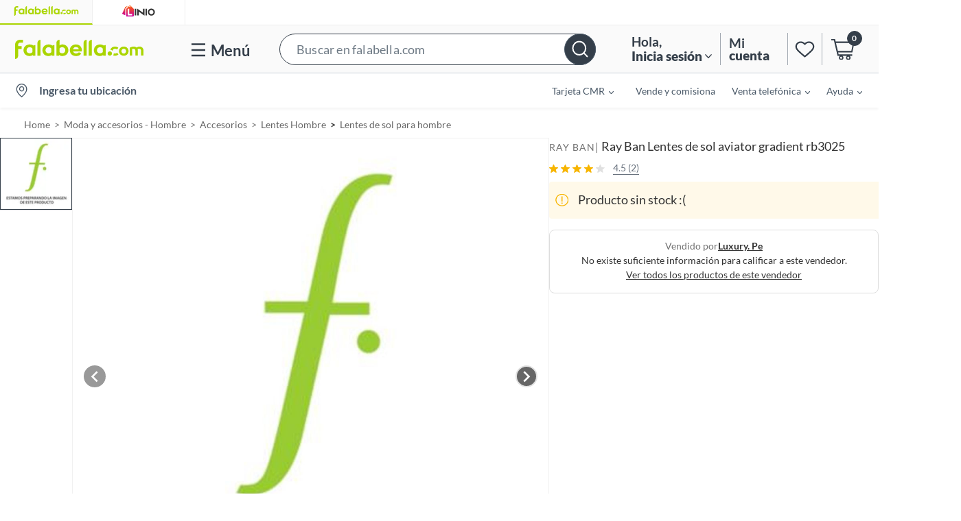

--- FILE ---
content_type: application/x-javascript
request_url: https://assets.adobedtm.com/68ade2efaac6/5617a0aafdc7/12b76ab04dd0/RC51471fb626ae4518839a8f73cfbcc0f5-source.min.js
body_size: -10
content:
// For license information, see `https://assets.adobedtm.com/68ade2efaac6/5617a0aafdc7/12b76ab04dd0/RC51471fb626ae4518839a8f73cfbcc0f5-source.js`.
_satellite.__registerScript('https://assets.adobedtm.com/68ade2efaac6/5617a0aafdc7/12b76ab04dd0/RC51471fb626ae4518839a8f73cfbcc0f5-source.min.js', "sessionStorage.removeItem(\"sponsoredImpressions\");");

--- FILE ---
content_type: application/javascript; charset=UTF-8
request_url: https://dev.visualwebsiteoptimizer.com/j.php?a=867780&u=https%3A%2F%2Fwww.falabella.com.pe%2Ffalabella-pe%2Fproduct%2F119565597%2FRay-Ban-Lentes-de-sol-aviator-gradient-rb3025%2F119565598&f=1&vn=1.5
body_size: 17350
content:
(function(){function _vwo_err(e){function gE(e,a){return"https://dev.visualwebsiteoptimizer.com/ee.gif?a=867780&s=j.php&_cu="+encodeURIComponent(window.location.href)+"&e="+encodeURIComponent(e&&e.message&&e.message.substring(0,1e3)+"&vn=")+(e&&e.code?"&code="+e.code:"")+(e&&e.type?"&type="+e.type:"")+(e&&e.status?"&status="+e.status:"")+(a||"")}var vwo_e=gE(e);try{typeof navigator.sendBeacon==="function"?navigator.sendBeacon(vwo_e):(new Image).src=vwo_e}catch(err){}}try{var extE=0,prevMode=false;window._VWO_Jphp_StartTime = (window.performance && typeof window.performance.now === 'function' ? window.performance.now() : new Date().getTime());;;(function(){window._VWO=window._VWO||{};var aC=window._vwo_code;if(typeof aC==='undefined'){window._vwo_mt='dupCode';return;}if(window._VWO.sCL){window._vwo_mt='dupCode';window._VWO.sCDD=true;try{if(aC){clearTimeout(window._vwo_settings_timer);var h=document.querySelectorAll('#_vis_opt_path_hides');var x=h[h.length>1?1:0];x&&x.remove();}}catch(e){}return;}window._VWO.sCL=true;;window._vwo_mt="live";var localPreviewObject={};var previewKey="_vis_preview_"+867780;var wL=window.location;;try{localPreviewObject[previewKey]=window.localStorage.getItem(previewKey);JSON.parse(localPreviewObject[previewKey])}catch(e){localPreviewObject[previewKey]=""}try{window._vwo_tm="";var getMode=function(e){var n;if(window.name.indexOf(e)>-1){n=window.name}else{n=wL.search.match("_vwo_m=([^&]*)");n=n&&atob(decodeURIComponent(n[1]))}return n&&JSON.parse(n)};var ccMode=getMode("_vwo_cc");if(window.name.indexOf("_vis_heatmap")>-1||window.name.indexOf("_vis_editor")>-1||ccMode||window.name.indexOf("_vis_preview")>-1){try{if(ccMode){window._vwo_mt=decodeURIComponent(wL.search.match("_vwo_m=([^&]*)")[1])}else if(window.name&&JSON.parse(window.name)){window._vwo_mt=window.name}}catch(e){if(window._vwo_tm)window._vwo_mt=window._vwo_tm}}else if(window._vwo_tm.length){window._vwo_mt=window._vwo_tm}else if(location.href.indexOf("_vis_opt_preview_combination")!==-1&&location.href.indexOf("_vis_test_id")!==-1){window._vwo_mt="sharedPreview"}else if(localPreviewObject[previewKey]){window._vwo_mt=JSON.stringify(localPreviewObject)}if(window._vwo_mt!=="live"){;if(typeof extE!=="undefined"){extE=1}if(!getMode("_vwo_cc")){(function(){var cParam='';try{if(window.VWO&&window.VWO.appliedCampaigns){var campaigns=window.VWO.appliedCampaigns;for(var cId in campaigns){if(campaigns.hasOwnProperty(cId)){var v=campaigns[cId].v;if(cId&&v){cParam='&c='+cId+'-'+v+'-1';break;}}}}}catch(e){}var prevMode=false;_vwo_code.load('https://dev.visualwebsiteoptimizer.com/j.php?mode='+encodeURIComponent(window._vwo_mt)+'&a=867780&f=1&u='+encodeURIComponent(window._vis_opt_url||document.URL)+'&eventArch=true'+cParam,{sL:window._vwo_code.sL});if(window._vwo_code.sL){prevMode=true;}})();}else{(function(){window._vwo_code&&window._vwo_code.finish();_vwo_ccc={u:"/j.php?a=867780&u=https%3A%2F%2Fwww.falabella.com.pe%2Ffalabella-pe%2Fproduct%2F119565597%2FRay-Ban-Lentes-de-sol-aviator-gradient-rb3025%2F119565598&f=1&vn=1.5"};var s=document.createElement("script");s.src="https://app.vwo.com/visitor-behavior-analysis/dist/codechecker/cc.min.js?r="+Math.random();document.head.appendChild(s)})()}}}catch(e){var vwo_e=new Image;vwo_e.src="https://dev.visualwebsiteoptimizer.com/ee.gif?s=mode_det&e="+encodeURIComponent(e&&e.stack&&e.stack.substring(0,1e3)+"&vn=");aC&&window._vwo_code.finish()}})();
;;window._vwo_cookieDomain="falabella.com.pe";;;;_vwo_surveyAssetsBaseUrl="https://cdn.visualwebsiteoptimizer.com/";;if(prevMode){return}if(window._vwo_mt === "live"){window.VWO=window.VWO||[];window._vwo_acc_id=867780;window.VWO._=window.VWO._||{};;;window.VWO.visUuid="D2A2E284E8EC9BF8B16D0BE72F170857A|a9cc1b3b7e4dae2dd9c6a22507e45e5a";
;_vwo_code.sT=_vwo_code.finished();(function(c,a,e,d,b,z,g,sT){if(window.VWO._&&window.VWO._.isBot)return;const cookiePrefix=window._vwoCc&&window._vwoCc.cookiePrefix||"";const useLocalStorage=sT==="ls";const cookieName=cookiePrefix+"_vwo_uuid_v2";const escapedCookieName=cookieName.replace(/([.*+?^${}()|[\]\\])/g,"\\$1");const cookieDomain=g;function getValue(){if(useLocalStorage){return localStorage.getItem(cookieName)}else{const regex=new RegExp("(^|;\\s*)"+escapedCookieName+"=([^;]*)");const match=e.cookie.match(regex);return match?decodeURIComponent(match[2]):null}}function setValue(value,days){if(useLocalStorage){localStorage.setItem(cookieName,value)}else{e.cookie=cookieName+"="+value+"; expires="+new Date(864e5*days+ +new Date).toGMTString()+"; domain="+cookieDomain+"; path=/"}}let existingValue=null;if(sT){const cookieRegex=new RegExp("(^|;\\s*)"+escapedCookieName+"=([^;]*)");const cookieMatch=e.cookie.match(cookieRegex);const cookieValue=cookieMatch?decodeURIComponent(cookieMatch[2]):null;const lsValue=localStorage.getItem(cookieName);if(useLocalStorage){if(lsValue){existingValue=lsValue;if(cookieValue){e.cookie=cookieName+"=; expires=Thu, 01 Jan 1970 00:00:01 GMT; domain="+cookieDomain+"; path=/"}}else if(cookieValue){localStorage.setItem(cookieName,cookieValue);e.cookie=cookieName+"=; expires=Thu, 01 Jan 1970 00:00:01 GMT; domain="+cookieDomain+"; path=/";existingValue=cookieValue}}else{if(cookieValue){existingValue=cookieValue;if(lsValue){localStorage.removeItem(cookieName)}}else if(lsValue){e.cookie=cookieName+"="+lsValue+"; expires="+new Date(864e5*366+ +new Date).toGMTString()+"; domain="+cookieDomain+"; path=/";localStorage.removeItem(cookieName);existingValue=lsValue}}a=existingValue||a}else{const regex=new RegExp("(^|;\\s*)"+escapedCookieName+"=([^;]*)");const match=e.cookie.match(regex);a=match?decodeURIComponent(match[2]):a}-1==e.cookie.indexOf("_vis_opt_out")&&-1==d.location.href.indexOf("vwo_opt_out=1")&&(window.VWO.visUuid=a),a=a.split("|"),b=new Image,g=window._vis_opt_domain||c||d.location.hostname.replace(/^www\./,""),b.src="https://dev.visualwebsiteoptimizer.com/v.gif?cd="+(window._vis_opt_cookieDays||0)+"&a=867780&d="+encodeURIComponent(d.location.hostname.replace(/^www\./,"") || c)+"&u="+a[0]+"&h="+a[1]+"&t="+z,d.vwo_iehack_queue=[b],setValue(a.join("|"),366)})("falabella.com.pe",window.VWO.visUuid,document,window,0,_vwo_code.sT,"falabella.com.pe","false"||null);
;clearTimeout(window._vwo_settings_timer);window._vwo_settings_timer=null;VWO.load_co=function(a,opts={}){var b=document.createElement('script');b.src=a;b.crossOrigin='anonymous';b.type='text/javascript';b.fetchPriority='high';opts.defer&&(b.defer=!0);b.innerText;b.onerror=function(){if(gcpfb(a,VWO.load_co)){return;}_vwo_code.finish();(new Image()).src='https://dev.visualwebsiteoptimizer.com/ee.gif?a=867780&s=j.php&e=loading_failure:'+a;};document.getElementsByTagName('head')[0].appendChild(b);};
;;;;var vwoCode=window._vwo_code;if(vwoCode.filterConfig&&vwoCode.filterConfig.filterTime==="balanced"){vwoCode.removeLoaderAndOverlay()}var vwo_CIF=false;var UAP=false;;;var _vwo_style=document.getElementById('_vis_opt_path_hides'),_vwo_css=(vwoCode.hide_element_style?vwoCode.hide_element_style():'{opacity:0 !important;filter:alpha(opacity=0) !important;background:none !important;transition:none !important;}')+':root {--vwo-el-opacity:0 !important;--vwo-el-filter:alpha(opacity=0) !important;--vwo-el-bg:none !important;--vwo-el-ts:none !important;}',_vwo_text="#sponsored-strip-container" + _vwo_css;if (_vwo_style) { var e = _vwo_style.classList.contains("_vis_hide_layer") && _vwo_style; if (UAP && !UAP() && vwo_CIF && !vwo_CIF()) { e ? e.parentNode.removeChild(e) : _vwo_style.parentNode.removeChild(_vwo_style) } else { if (e) { var t = _vwo_style = document.createElement("style"), o = document.getElementsByTagName("head")[0], s = document.querySelector("#vwoCode"); t.setAttribute("id", "_vis_opt_path_hides"), s && t.setAttribute("nonce", s.nonce), t.setAttribute("type", "text/css"), o.appendChild(t) } if (_vwo_style.styleSheet) _vwo_style.styleSheet.cssText = _vwo_text; else { var l = document.createTextNode(_vwo_text); _vwo_style.appendChild(l) } e ? e.parentNode.removeChild(e) : _vwo_style.removeChild(_vwo_style.childNodes[0])}};window.VWO.ssMeta = { enabled: 0, noSS: 0 };;;VWO._=VWO._||{};window._vwo_clicks=false;VWO._.allSettings=(function(){return{dataStore:{campaigns:{23:{"sections":{"1":{"path":"","globalWidgetSnippetIds":{"5":[],"1":[],"2":[],"3":[],"4":[]},"variations":{"5":[{"tag":"C_867780_23_1_5_0","xpath":"HEAD","cpath":""}],"1":[],"2":[{"tag":"C_867780_23_1_2_0","xpath":"HEAD","cpath":""}],"3":[{"tag":"C_867780_23_1_3_0","xpath":"HEAD","cpath":""}],"4":[{"tag":"C_867780_23_1_4_0","xpath":"HEAD","cpath":""}]},"variation_names":{"5":"New-Control","1":"Control","2":"Pseudo-Control","3":"Varation-B","4":"Variation-C"},"editorXPaths":{"5":[],"1":[],"2":[],"3":[],"4":[]},"triggers":[],"segment":{"5":1,"1":1,"2":1,"3":1,"4":1}}},"stag":0,"comb_n":{"5":"New-Control","1":"Control","2":"Pseudo-Control","3":"Varation-B","4":"Variation-C"},"ibe":1,"ss":null,"cEV":1,"version":4,"pgre":true,"mt":{"1":"5030851"},"triggers":["8948007"],"varSegAllowed":false,"exclude_url":"","pg_config":["1568451"],"multiple_domains":0,"ps":true,"muts":{"post":{"refresh":true,"enabled":true}},"metrics":[{"type":"m","metricId":560761,"id":1}],"goals":{"1":{"type":"CUSTOM_GOAL","identifier":"vwo_pageView","mca":false}},"globalCode":[],"meg":1,"status":"RUNNING","manual":false,"name":"EXP 1042 - Universal Treatment for testing Pinning Impact","segment_code":"true","type":"VISUAL_AB","pc_traffic":20,"combs":{"5":0.333333,"1":0,"2":0,"3":0.333333,"4":0.333333},"urlRegex":"||","ep":1729518627000,"clickmap":0,"id":23}, 49:{"sections":{"1":{"path":"","globalWidgetSnippetIds":{"5":[],"6":[],"1":[],"7":[],"2":[],"3":[],"4":[]},"variations":{"5":[{"tag":"C_867780_49_1_5_0","xpath":"HEAD","cpath":""}],"6":[{"tag":"C_867780_49_1_6_0","xpath":"HEAD","cpath":""}],"1":[],"7":[{"tag":"C_867780_49_1_7_0","xpath":"HEAD","cpath":""}],"2":[{"tag":"C_867780_49_1_2_0","xpath":"HEAD","cpath":""}],"3":[{"tag":"C_867780_49_1_3_0","xpath":"HEAD","cpath":""}],"4":[{"tag":"C_867780_49_1_4_0","xpath":"HEAD","cpath":""}]},"variation_names":{"5":"Variation-D","6":"Variation-E","1":"Control","7":"Variation-F","2":"Pseudo-Control","3":"Variation-B","4":"Variation-C"},"editorXPaths":{"5":[],"6":[],"1":[],"7":[],"2":[],"3":[],"4":[]},"triggers":[],"segment":{"5":1,"6":1,"1":1,"7":1,"2":1,"3":1,"4":1}}},"stag":0,"comb_n":{"5":"Variation-D","6":"Variation-E","1":"Control","7":"Variation-F","2":"Pseudo-Control","3":"Variation-B","4":"Variation-C"},"ibe":1,"ss":{"csa":1,"se":"true","js":{"1":"function() {\n\tconst getCookie = (cookieName) => {\n\t\treturn (\n\t\t\tdocument.cookie\n\t\t\t\t.split(\"; \")\n\t\t\t\t.find((row) => row.startsWith(cookieName))\n\t\t\t\t?.split(\"=\")[1] || \"\"\n\t\t);\n\t};\n\n\tconst homePath = \"\/falabella-pe\";\n\n\tconst path = window.location.pathname;\n\n\tif (path === homePath || path.includes(\"\/product\/\")) {\n\t\texecuteTrigger();\n\t} else if ((path.includes(\"\/category\") && getCookie(\"category_ab\")) || (path.includes(\"\/collection\") && getCookie(\"collection_ab\"))) {\n\t\texecuteTrigger();\n\t}\n}\n"}},"pgre":true,"version":4,"sen":true,"mt":{"3":"17564427","2":"17564424","1":"21756775","4":"17564430"},"triggers":["18153099"],"varSegAllowed":false,"exclude_url":"","pg_config":["2743386"],"multiple_domains":0,"ps":true,"muts":{"post":{"refresh":true,"enabled":true}},"metrics":[{"type":"g","metricId":0,"id":1},{"type":"m","metricId":1717830,"id":2},{"type":"m","metricId":1717824,"id":3},{"type":"m","metricId":1717821,"id":4}],"goals":{"3":{"type":"CUSTOM_GOAL","identifier":"newOrder","mca":false},"2":{"type":"CUSTOM_GOAL","identifier":"addtocart","mca":false},"1":{"type":"CUSTOM_GOAL","identifier":"vwo_pageView","mca":false},"4":{"type":"CUSTOM_GOAL","identifier":"ctrXlpToPdp","mca":false}},"globalCode":[],"meg":1,"status":"RUNNING","manual":false,"name":"EXP 1180\n - [FAPE] Testing Impact of Pinning in XLPs using MAB","segment_code":"(_vwo_u.cm('eO','js','1'))","type":"VISUAL_AB","pc_traffic":40,"combs":{"5":0.097667,"6":0.085427,"1":0,"7":0.469457,"2":0.108017,"3":0.104777,"4":0.134657},"urlRegex":"||||||","ep":1755787670000,"clickmap":0,"id":49}, 57:{"sections":{"1":{"path":"","globalWidgetSnippetIds":{"2":[],"1":[],"3":[]},"variations":{"2":[{"tag":"C_867780_57_1_2_0","xpath":"HEAD","cpath":""}],"1":[],"3":[{"tag":"C_867780_57_1_3_0","xpath":"HEAD","cpath":""}]},"variation_names":{"2":"Pseudo-Control","1":"Control","3":"Variation-B"},"editorXPaths":{"2":[],"1":[],"3":[]},"triggers":[],"segment":{"2":1,"1":1,"3":1}}},"comb_n":{"2":"Pseudo-Control","1":"Control","3":"Variation-B"},"ibe":1,"ss":{"csa":0,"se":"true","js":{"1":"\/\/ Example Code: This code will stop polling after 5 sec of dom ready (on calling executeTrigger() method)\nfunction() {\n\tconst path = window.location.pathname;\n\tlet attempts = 0;\n\tconst maxAttempts = 64;\n\tconst interval = setInterval(() => {\n\t\tattempts++;\n\t\tif (path.includes(\"\/search\") && document.querySelector('#testId-Accordion-Categoría')?.parentNode?.innerText?.includes('Belleza, higiene y salud')) {\n\t\t\tclearInterval(interval);\n\t\t\texecuteTrigger();\n\t\t} else if (path.includes(\"\/category\") && path.includes(\"cat40498\")) {\n\t\t\tclearInterval(interval);\n\t\t\texecuteTrigger();\n\t\t} else if (path.includes(\"product\") && document.querySelector(\"#breadcrumb\")?.innerText?.includes('Belleza, higiene y salud')) {\n\t\t\tclearInterval(interval);\n\t\t\texecuteTrigger();\n\t\t} else if (attempts >= maxAttempts) {\n\t\t\tclearInterval(interval);\n\t\t}\n\t}, 250);\n}"}},"stag":0,"version":4,"sen":true,"mt":{"1":"5030851"},"triggers":["21982051"],"varSegAllowed":false,"exclude_url":"","pg_config":["3139684"],"multiple_domains":0,"ps":true,"muts":{"post":{"refresh":true,"enabled":true}},"metrics":[{"type":"m","metricId":560761,"id":1}],"goals":{"1":{"type":"CUSTOM_GOAL","identifier":"vwo_pageView","mca":false}},"globalCode":[],"pgre":true,"status":"RUNNING","manual":false,"name":"EXP 1241 - Detail of international products' price","segment_code":"(_vwo_u.cm('eO','js','1'))","type":"VISUAL_AB","pc_traffic":100,"combs":{"2":0.5,"1":0,"3":0.5},"urlRegex":"||||","ep":1768571033000,"clickmap":0,"id":57}, 31:{"sections":{"1":{"path":"","globalWidgetSnippetIds":{"2":[],"1":[],"3":[]},"variations":{"2":[{"tag":"C_867780_31_1_2_0","xpath":"HEAD","cpath":""}],"1":[],"3":[{"tag":"C_867780_31_1_3_0","xpath":"HEAD","cpath":"#sponsored-strip-container","rtag":"R_867780_31_1_3_0"}]},"variation_names":{"2":"Pseudo-Control","1":"Control","3":"Variation-B"},"editorXPaths":{"2":[],"1":[],"3":[]},"triggers":[],"segment":{"2":1,"1":1,"3":1}}},"stag":0,"comb_n":{"2":"Pseudo-Control","1":"Control","3":"Variation-B"},"ibe":1,"ss":null,"cEV":1,"version":4,"pgre":true,"mt":{"1":"5030851"},"triggers":["10443021"],"varSegAllowed":false,"exclude_url":"","pg_config":["1834467"],"multiple_domains":0,"ps":true,"muts":{"post":{"refresh":true,"enabled":true}},"metrics":[{"type":"m","metricId":560761,"id":1}],"goals":{"1":{"type":"CUSTOM_GOAL","identifier":"vwo_pageView","mca":false}},"globalCode":[],"meg":1,"status":"RUNNING","manual":false,"name":"EXP 1087 - Always on - Turn off Sponsored Ads","segment_code":"true","type":"VISUAL_AB","pc_traffic":4,"combs":{"2":0.5,"1":0,"3":0.5},"urlRegex":"||||||||","ep":1736364486000,"clickmap":0,"id":31}},changeSets:{},plugins:{"DACDNCONFIG":{"BSECJ":false,"FB":false,"CKLV":false,"CINSTJS":false,"CRECJS":false,"DONT_IOS":false,"IAF":false,"RDBG":false,"DNDOFST":1000,"jsConfig":{"ivocpa":false,"ge":1,"vqe":false,"ast":1,"m360":1,"earc":1,"se":1,"ele":1},"SCC":"{\"cache\":0}","SPAR":false,"DLRE":1711525890,"DT":{"DEVICE":"mobile","TC":"function(){ return _vwo_t.cm('eO','js',VWO._.dtc.ctId); };","SEGMENTCODE":"function(){ return _vwo_s().f_e(_vwo_s().dt(),'mobile') };","DELAYAFTERTRIGGER":1000},"aSM":false,"CSHS":false,"debugEvt":false,"eNC":false,"SST":false,"UCP":false,"CJ":false,"SD":false,"AST":true,"PRTHD":false,"SPA":true},"LIBINFO":{"SURVEY":{"HASH":"353cdf4b76396a69267902eedeb23961br"},"TRACK":{"HASH":"13868f8d526ad3d74df131c9d3ab264bbr","LIB_SUFFIX":""},"OPA":{"PATH":"\/4.0","HASH":"88b9927e32a9e07865e4a4823816392dbr"},"WORKER":{"HASH":"70faafffa0475802f5ee03ca5ff74179br"},"SURVEY_HTML":{"HASH":"9e434dd4255da1c47c8475dbe2dcce30br"},"SURVEY_DEBUG_EVENTS":{"HASH":"91d000aaba2a8e161d634c8c369dfbc1br"},"DEBUGGER_UI":{"HASH":"ac2f1194867fde41993ef74a1081ed6bbr"},"EVAD":{"HASH":"","LIB_SUFFIX":""},"HEATMAP_HELPER":{"HASH":"c5d6deded200bc44b99989eeb81688a4br"}},"UA":{"os":"MacOS","dt":"spider","br":"Other","de":"Other","ps":"desktop:false:Mac OS X:10.15.7:ClaudeBot:1:Spider"},"GEO":{"cn":"United States","r":"OH","conC":"NA","cc":"US","cEU":"","rn":"Ohio","vn":"geoip2","c":"Columbus"},"IP":"18.218.19.171","PIICONFIG":false,"ACCTZ":"America\/Lima"},vwoData:{"gC":[{"t":1,"c":[5,53,52,50,49,47,40,31,23,54],"et":1,"id":1}],"pR":[]},crossDomain:{},integrations:{},events:{"vwo_networkChanged":{},"vwo_autoCapture":{},"vwo_zoom":{},"vwo_longPress":{},"vwo_log":{},"vwo_scroll":{},"vwo_sdkDebug":{},"vwo_singleTap":{},"vwo_appNotResponding":{},"vwo_appCrashed":{},"vwo_surveyQuestionSubmitted":{},"vwo_rC":{},"vwo_surveyCompleted":{},"vwo_survey_surveyCompleted":{},"vwo_survey_submit":{},"vwo_survey_reachedThankyou":{},"vwo_survey_questionShown":{},"vwo_survey_questionAttempted":{},"vwo_survey_display":{},"vwo_survey_complete":{},"vwo_survey_close":{},"vwo_survey_attempt":{},"vwo_customConversion":{},"vwo_revenue":{},"vwo_customTrigger":{},"vwo_leaveIntent":{},"vwo_conversion":{},"vwo_variationShown":{},"vwo_debugLogs":{},"vwo_dom_click":{"nS":["target.innerText","target"]},"vwo_trackGoalVisited":{},"vwo_newSessionCreated":{},"vwo_syncVisitorProp":{},"vwo_dom_scroll":{"nS":["pxBottom","bottom","top","pxTop"]},"vwo_dom_submit":{},"vwo_tabOut":{},"vwo_cursorThrashed":{},"vwo_page_session_count":{},"vwo_dom_hover":{},"vwo_sdkUsageStats":{},"vwo_fmeSdkInit":{},"vwo_performance":{},"vwo_repeatedHovered":{},"vwo_repeatedScrolled":{},"vwo_tabIn":{},"vwo_mouseout":{},"vwo_surveyDisplayed":{},"vwo_copy":{},"vwo_quickBack":{},"vwo_pageRefreshed":{},"vwo_recommendation_block_shown":{},"vwo_errorOnPage":{},"vwo_surveyAttempted":{},"vwo_surveyExtraData":{},"vwo_surveyQuestionDisplayed":{},"vwo_surveyQuestionAttempted":{},"newOrder":{},"ctrXlpToPdp":{},"vwo_timer":{"nS":["timeSpent"]},"vwo_pageView":{},"vwo_analyzeRecording":{},"vwo_sessionSync":{},"vwo_vA":{},"vwo_screenViewed":{},"vwo_doubleTap":{},"vwo_analyzeHeatmap":{},"addtocart":{},"vwo_fling":{},"vwo_analyzeForm":{},"vwo_goalVisit":{"nS":["expId"]},"vwo_selection":{},"vwo_surveyClosed":{},"vwo_pageUnload":{},"vwo_orientationChanged":{},"vwo_appTerminated":{},"vwo_appComesInForeground":{},"vwo_appGoesInBackground":{},"vwo_appLaunched":{}},visitorProps:{"vwo_email":{},"vwo_domain":{}},uuid:"D2A2E284E8EC9BF8B16D0BE72F170857A",syV:{},syE:{},cSE:{},CIF:false,syncEvent:"sessionCreated",syncAttr:"sessionCreated"},sCIds:{},oCids:["23","49","57","31"],triggers:{"21756775":{"cnds":[{"id":1000,"event":"vwo_pageView","filters":[]}],"dslv":2},"17564424":{"cnds":[{"id":1000,"event":"addtocart","filters":[["event.addevent","eq",true]]}],"dslv":2},"17564427":{"cnds":[{"id":1000,"event":"newOrder","filters":["a",["event.orderCreated","eq",true],["event.orderValue","gt",0]]}],"dslv":2},"17564430":{"cnds":[{"id":1000,"event":"ctrXlpToPdp","filters":[["event.event","eq",true]]}],"dslv":2},"2":{"cnds":[{"event":"vwo_variationShown","id":100}]},"5":{"cnds":[{"event":"vwo_postInit","id":101}]},"8948007":{"cnds":["a",{"event":"vwo_groupWinnerChosen","id":1,"filters":[["event.groupWinner","eq","23"]]},{"event":"vwo_mutationObserved","id":2},{"event":"vwo_notRedirecting","id":4,"filters":[]},{"event":"vwo_visibilityTriggered","id":5,"filters":[]},{"id":1000,"event":"vwo_pageView","filters":[]},{"id":1002,"event":"vwo_pageView","filters":[]}],"dslv":2},"9":{"cnds":[{"event":"vwo_groupCampTriggered","id":105}]},"21982051":{"cnds":["a",{"id":1002,"event":"vwo_pageView","filters":[]},["o",{"id":500,"event":"vwo_pageView","filters":[["storage.cookies._vis_opt_exp_57_combi","nbl"]]},["a",{"event":"vwo_mutationObserved","id":2},{"event":"vwo_notRedirecting","id":4,"filters":[]},{"event":"vwo_visibilityTriggered","id":5,"filters":[]},{"id":1000,"event":"trigger.21982048","filters":[]}]]],"dslv":2},"11":{"cnds":[{"event":"vwo_dynDataFetched","id":105,"filters":[["event.state","eq",1]]}]},"75":{"cnds":[{"event":"vwo_urlChange","id":99}]},"18153096":{"cnds":[{"id":1001,"event":"vwo_postInit","filters":[[["tags.ct49_6210ed9477c15156f4a345dcb302ef95"],"exec"]]}]},"18153099":{"cnds":["a",{"event":"vwo_groupWinnerChosen","id":1,"filters":[["event.groupWinner","eq","49"]]},{"event":"vwo_mutationObserved","id":2},{"event":"vwo_notRedirecting","id":4,"filters":[]},{"event":"vwo_visibilityTriggered","id":5,"filters":[]},{"id":1000,"event":"trigger.18153096","filters":[]},{"id":1002,"event":"vwo_pageView","filters":[]}],"dslv":2},"5030851":{"cnds":[{"id":1000,"event":"vwo_pageView","filters":[]}],"dslv":2},"8":{"cnds":[{"event":"vwo_pageView","id":102}]},"10443021":{"cnds":["a",{"event":"vwo_groupWinnerChosen","id":1,"filters":[["event.groupWinner","eq","31"]]},{"event":"vwo_mutationObserved","id":2},{"event":"vwo_notRedirecting","id":4,"filters":[]},{"event":"vwo_visibilityTriggered","id":5,"filters":[]},{"id":1000,"event":"vwo_pageView","filters":[]},{"id":1002,"event":"vwo_pageView","filters":[]}],"dslv":2},"21982048":{"cnds":[{"id":1001,"event":"vwo_postInit","filters":[[["tags.ct57_2d4cc98f923f5baaf06868c900a28d2e"],"exec"]]}]}},preTriggers:{},tags:{C_867780_49_1_6_0:{ fn:function(){return (function(x) { try{
  
  
 const tagEvar=(a,e)=>{window.digitalData={...window.digitalData,expData:{...window.digitalData.expData,["eVar"+a]:e}}},setCookie=(a,e,i)=>{let t="";if(i){const a=new Date;a.setTime(a.getTime()+24*i*60*60*1e3),t="expires="+a.toUTCString()}document.cookie=a+"="+e+";"+t+";path=/;domain=."+window.location.host.split(".").slice(1,4).join(".")},path=window.location.pathname,homePath="/falabella-pe",cookieValue="fape_pinning_reduced_pr_12";path===homePath||path.includes("/product/")?(setCookie("category_ab",cookieValue,20),setCookie("collection_ab",cookieValue,20)):tagEvar(179,"EXP 1180 - [FAPE] Testing Impact of Pinning in XLP using MAB - Variation E"); 
 return vwo_$('head')[0] && vwo_$('head')[0].lastChild; } catch(e) {VWO._.vAEH(e);} })("HEAD")}}, C_867780_49_1_7_0:{ fn:function(){return (function(x) { try{
  
  
 const tagEvar=(a,e)=>{window.digitalData={...window.digitalData,expData:{...window.digitalData.expData,["eVar"+a]:e}}},setCookie=(a,e,i)=>{let t="";if(i){const a=new Date;a.setTime(a.getTime()+24*i*60*60*1e3),t="expires="+a.toUTCString()}document.cookie=a+"="+e+";"+t+";path=/;domain=."+window.location.host.split(".").slice(1,4).join(".")},path=window.location.pathname,homePath="/falabella-pe",cookieValue="fape_pinning_reduced_pr_16";path===homePath||path.includes("/product/")?(setCookie("category_ab",cookieValue,20),setCookie("collection_ab",cookieValue,20)):tagEvar(179,"EXP 1180 - [FAPE] Testing Impact of Pinning in XLP using MAB - Variation F"); 
 return vwo_$('head')[0] && vwo_$('head')[0].lastChild; } catch(e) {VWO._.vAEH(e);} })("HEAD")}}, ct49_6210ed9477c15156f4a345dcb302ef95:{ fn:function(executeTrigger, vwo_$) {
            (function() {
	const getCookie = (cookieName) => {
		return (
			document.cookie
				.split("; ")
				.find((row) => row.startsWith(cookieName))
				?.split("=")[1] || ""
		);
	};

	const homePath = "/falabella-pe";

	const path = window.location.pathname;

	if (path === homePath || path.includes("/product/")) {
		executeTrigger();
	} else if ((path.includes("/category") && getCookie("category_ab")) || (path.includes("/collection") && getCookie("collection_ab"))) {
		executeTrigger();
	}
}
)()
            }}, ct57_2d4cc98f923f5baaf06868c900a28d2e:{ fn:function(executeTrigger, vwo_$) {
            (// Example Code: This code will stop polling after 5 sec of dom ready (on calling executeTrigger() method)
function() {
	const path = window.location.pathname;
	let attempts = 0;
	const maxAttempts = 64;
	const interval = setInterval(() => {
		attempts++;
		if (path.includes("/search") && document.querySelector('#testId-Accordion-Categoría')?.parentNode?.innerText?.includes('Belleza, higiene y salud')) {
			clearInterval(interval);
			executeTrigger();
		} else if (path.includes("/category") && path.includes("cat40498")) {
			clearInterval(interval);
			executeTrigger();
		} else if (path.includes("product") && document.querySelector("#breadcrumb")?.innerText?.includes('Belleza, higiene y salud')) {
			clearInterval(interval);
			executeTrigger();
		} else if (attempts >= maxAttempts) {
			clearInterval(interval);
		}
	}, 250);
})()
            }}, C_867780_57_1_2_0:{ fn:function(){return (function(x) { try{
  
  
 const tagEvar = (eVar, value) => {
  window.digitalData = {
    ...window.digitalData,
    expData: {
      ...window.digitalData?.expData,
      [`eVar${eVar}`]: value,
    },
  };
};

tagEvar("192", "EXP 1241 - Detail of international products' price - Pseudo Control");
 
 return vwo_$('head')[0] && vwo_$('head')[0].lastChild; } catch(e) {VWO._.vAEH(e);} })("HEAD")}}, C_867780_57_1_3_0:{ fn:function(){return (function(x) { try{
  
  
 const tagEvar = (eVar, value) => {
  window.digitalData = {
    ...window.digitalData,
    expData: {
      ...window.digitalData?.expData,
      [`eVar${eVar}`]: value,
    },
  };
};

tagEvar("192", "EXP 1241 - Detail of international products' price - Variation B");

const path = window.location.pathname;

const icon_envio =
  "[data-uri]";

const icon_envio_white =
  "data:image/svg+xml;charset=utf8,%3Csvg width='16' height='16' viewBox='0 0 32 32' fill='none' xmlns='http://www.w3.org/2000/svg'%3E%3Cpath fill-rule='evenodd' clip-rule='evenodd' d='M14 5C13.7004 5 13.4166 5.13432 13.2267 5.36601C13.0367 5.5977 12.9607 5.90234 13.0194 6.19612L14.2802 12.5H12.9142L11.7071 11.2929C11.5196 11.1054 11.2652 11 11 11H8C7.67202 11 7.36489 11.1608 7.17807 11.4304C6.99126 11.7 6.94851 12.044 7.06367 12.3511L8.432 16L7.06367 19.6489C6.94851 19.956 6.99126 20.3 7.17807 20.5696C7.36489 20.8392 7.67202 21 8 21H11C11.2652 21 11.5196 20.8946 11.7071 20.7071L12.9142 19.5H14.2802L13.0194 25.8039C12.9607 26.0977 13.0367 26.4023 13.2267 26.634C13.4166 26.8657 13.7004 27 14 27H17C17.3693 27 17.7086 26.7965 17.8824 26.4706L21.6 19.5H26V18.5C26 19.5 26.0005 19.5 26.001 19.5L26.0021 19.5L26.0044 19.5L26.0097 19.5L26.0233 19.4998C26.0336 19.4996 26.0463 19.4993 26.0614 19.4988C26.0915 19.4978 26.131 19.496 26.1787 19.4926C26.2736 19.4858 26.4027 19.4727 26.555 19.4473C26.8549 19.3974 27.27 19.2955 27.6972 19.0819C28.1283 18.8664 28.5899 18.5273 28.9414 18C29.2971 17.4665 29.5 16.8 29.5 16C29.5 15.2 29.2971 14.5335 28.9414 14C28.5899 13.4727 28.1283 13.1336 27.6972 12.9181C27.27 12.7045 26.8549 12.6026 26.555 12.5527C26.4027 12.5273 26.2736 12.5142 26.1787 12.5074C26.131 12.504 26.0915 12.5022 26.0614 12.5012C26.0463 12.5007 26.0336 12.5004 26.0233 12.5002L26.0097 12.5L26.0044 12.5L26.0021 12.5L26.001 12.5C26.0005 12.5 26 12.5 26 13.5V12.5H21.6L17.8824 5.52941C17.7086 5.20355 17.3693 5 17 5H14ZM25.9948 17.4999L25.993 17.5H21C20.6307 17.5 20.2914 17.7035 20.1176 18.0294L16.4 25H15.2198L16.4806 18.6961C16.5393 18.4023 16.4633 18.0977 16.2733 17.866C16.0834 17.6343 15.7996 17.5 15.5 17.5H12.5C12.2348 17.5 11.9804 17.6054 11.7929 17.7929L10.5858 19H9.443L10.4363 16.3511C10.5212 16.1247 10.5212 15.8753 10.4363 15.6489L9.443 13H10.5858L11.7929 14.2071C11.9804 14.3946 12.2348 14.5 12.5 14.5H15.5C15.7996 14.5 16.0834 14.3657 16.2733 14.134C16.4633 13.9023 16.5393 13.5977 16.4806 13.3039L15.2198 7H16.4L20.1176 13.9706C20.2914 14.2965 20.6307 14.5 21 14.5H25.993L25.9948 14.5001C26.0013 14.5003 26.0155 14.5009 26.0362 14.5023C26.0779 14.5053 26.1442 14.5118 26.2262 14.5255C26.3951 14.5536 26.605 14.608 26.8028 14.7069C26.9967 14.8039 27.1601 14.9336 27.2773 15.1094C27.3904 15.279 27.5 15.55 27.5 16C27.5 16.45 27.3904 16.721 27.2773 16.8906C27.1601 17.0664 26.9967 17.1961 26.8028 17.2931C26.605 17.392 26.3951 17.4464 26.2262 17.4745C26.1442 17.4882 26.0779 17.4947 26.0362 17.4977C26.0155 17.4991 26.0013 17.4997 25.9948 17.4999ZM8.00006 7C7.44778 7 7.00006 7.44772 7.00006 8C7.00006 8.55228 7.44778 9 8.00006 9H10.0001C10.5523 9 11.0001 8.55228 11.0001 8C11.0001 7.44772 10.5523 7 10.0001 7H8.00006ZM2 16C2 15.4477 2.44772 15 3 15H5C5.55228 15 6 15.4477 6 16C6 16.5523 5.55228 17 5 17H3C2.44772 17 2 16.5523 2 16ZM8 23C7.44772 23 7 23.4477 7 24C7 24.5523 7.44772 25 8 25H10C10.5523 25 11 24.5523 11 24C11 23.4477 10.5523 23 10 23H8Z' fill='%23FFFFFF'/%3E%3C/svg%3E";

const icon_product =
  "data:image/svg+xml;charset=utf-8,%3Csvg width='32' height='32' viewBox='0 0 32 32' fill='none' xmlns='http://www.w3.org/2000/svg'%3E%3Cpath d='M11 12V10.8C11 8.7 12.7 7 14.8 7H17.2C19.3 7 21 8.7 21 10.8V12' stroke='%234A4A4A' stroke-width='2' stroke-linecap='round' stroke-linejoin='round'/%3E%3Cpath d='M9.5 12H22.5L24 25H8L9.5 12Z' stroke='%234A4A4A' stroke-width='2' stroke-linejoin='round'/%3E%3Cpath d='M12.5 16V16.2' stroke='%234A4A4A' stroke-width='2' stroke-linecap='round'/%3E%3Cpath d='M19.5 16V16.2' stroke='%234A4A4A' stroke-width='2' stroke-linecap='round'/%3E%3C/svg%3E";

const icon_total =
  "[data-uri]";

if (
  path.includes("/search") ||
  path.includes("/category") ||
  path.includes("/brand") ||
  path.includes("/collection")
) {
  const products_int = __NEXT_DATA__.props.pageProps.results
    .map((product) =>
      product.availability.internationalShipping === "Compra internacional"
        ? product.productId
        : null
    )
    .filter((element) => element);

  const podsInternational = Array.from(document.querySelectorAll(".grid-pod"))
    .map((pod) => {
      if (products_int.includes(pod.querySelector("a").href.split("/")[5])) {
        return pod;
      }
      return null;
    })
    .filter((element) => element);

  podsInternational.forEach((pod) => {
    editPrices(".pod-prices", pod);
    changeBadgeText(pod);
  });
} else if (
  path.includes("/product") &&
  document.querySelector(".international-shipping")
) {
  editPrices(".pdp-prices", null);
  createPriceBreakdown();
}

function editPrices(priceElements, pod = null) {
  const elements =
    pod?.querySelector(priceElements).childNodes ||
    document.querySelector(priceElements).childNodes;
  Array.from(elements).forEach((node) => {
    const spanElement = node.querySelector("span");
    if (spanElement) {
      const priceText = spanElement.innerText;
      const priceMatch = priceText.match(/[\d,]+/);
      if (priceMatch) {
        const currentPrice = parseFloat(priceMatch[0].replace(/,/g, ""));
        const newPrice = currentPrice - 60;
        spanElement.innerText = priceText.replace(
          /[\d,]+/,
          newPrice.toLocaleString("es-PE")
        );
      }
    }
  });
}

function changeBadgeText(pod) {
  const badge = pod.querySelector(
    '.multipurpose-badge span[id*="ENVIO GRATIS"]'
  );
  if (badge && badge.innerText.includes("ENVIO GRATIS")) {
    badge.innerHTML = `<img src="${icon_envio_white}" alt="envio" style="width: 16px; height: 16px; margin-right: 4px; vertical-align: middle; display: inline-block;">Envío internacional`;
    badge.style.display = "inline-flex";
    badge.style.alignItems = "center";
    badge.style.width = "auto";
  }
}

function createPriceBreakdown() {
  // Ocultar los badges bajo el precio
  const multipurposeBadge = document.querySelector(".multipurpose-badge");
  if (multipurposeBadge) {
    multipurposeBadge.style.setProperty("display", "none", "important");
  }

  // Obtener el precio original de la página
  const priceElement = document.querySelector(".pdp-prices .prices-0 span");
  if (!priceElement) return;

  const priceText = priceElement.innerText;
  const priceMatch = priceText.match(/[\d,]+/);
  if (!priceMatch) return;

  const originalPrice = parseFloat(priceMatch[0].replace(/,/g, "")) + 60;
  const productPrice = originalPrice - 60;

  // Crear el contenedor del desglose de precios
  const priceBreakdownHTML = `
    <div class="price-breakdown-container" style="margin-top: 16px; width: 300px">
      <div style="display: flex; align-items: center; justify-content: space-between; margin-bottom: 8px;">
        <div style="display: flex; align-items: center;">
          <img src="${icon_product}" alt="producto" style="width: 20px; height: 20px; margin-right: 8px;">
          <span style="font-size: 14px; color: #4A4A4A;">Precio producto:</span>
        </div>
        <span style="font-size: 14px; color: #4A4A4A;">S/ ${productPrice.toLocaleString(
          "es-PE"
        )}</span>
      </div>
      <div style="display: flex; align-items: center; justify-content: space-between; margin-bottom: 8px;">
        <div style="display: flex; align-items: center;">
          <img src="${icon_envio}" alt="envio" style="width: 20px; height: 20px; margin-right: 8px;">
          <span style="font-size: 14px; color: #4A4A4A;">Envío e impuestos:</span>
        </div>
        <span style="font-size: 14px; color: #4A4A4A;">S/ 60</span>
      </div>
      <div style="border-top: 1px solid #d0d0d0; margin: 8px 0;"></div>
      <div style="display: flex; align-items: center; justify-content: space-between;">
        <div style="display: flex; align-items: center;">
          <img src="${icon_total}" alt="total" style="width: 20px; height: 20px; margin-right: 8px;">
          <span style="font-size: 16px; color: #333333; font-weight: 700;">Precio total:</span>
        </div>
        <span style="font-size: 18px; color: #333333; font-weight: 900;">S/ ${originalPrice.toLocaleString(
          "es-PE"
        )}</span>
      </div>
    </div>
  `;

  // Insertar el desglose después del contenedor de precios
  const pricesContainer = document.querySelector(".prices-container");
  if (pricesContainer) {
    pricesContainer.insertAdjacentHTML("afterend", priceBreakdownHTML);
  }
}
 
 return vwo_$('head')[0] && vwo_$('head')[0].lastChild; } catch(e) {VWO._.vAEH(e);} })("HEAD")}}, C_867780_31_1_3_0:{ fn:function(){return (function(x) { try{
 var _vwo_sel = vwo_$("<style id='1751037675747'> #sponsored-strip-container {\r\n  display: none !important;\r\n}\r\n </style>");
							!vwo_$("head").find("#1751037675747").length && vwo_$('head').append(_vwo_sel);
 
  
 const tagEvar = (eVar, value) => {
  window.digitalData = {
    ...window.digitalData,
    expData: {
      ...window.digitalData?.expData,
      [`eVar${eVar}`]: value,
    },
  };
};

const PATROCINADO = "Patrocinado"
if(Array.from(document.querySelectorAll("*")).some((element) => element.textContent.includes(PATROCINADO)))
    tagEvar("194", "EXP 1087 - Always on - Turn off Sponsored Ads - Variation B");

setInterval(() => {
    if (window.location.pathname.includes("search") || window.location.pathname.includes("category") || window.location.pathname.includes("collection") || window.location.pathname.includes("brand")) {
        const PATROCINADO = "Patrocinado"
        const productsList = document.querySelector(
            "#testId-searchResults-products"
        );
        Array.from(productsList.childNodes).forEach((node) => {
            if (node.textContent.includes(PATROCINADO)) {
                node.style.display = "none";
            }
        });
        const bannerStyles = document.querySelector(".bannner-styles");
        if (bannerStyles)
            bannerStyles.style.display = "none";

        const leftDisplay = document.querySelector(".sponsored-display-left");
        if (leftDisplay)
            leftDisplay.style.display = "none";
    }

    if (window.location.pathname.includes("product")) {
        document.querySelectorAll(".sponsored-display-pdp").forEach((node) => {
            node.style.display = "none";
        });
        const tambienPodriaInteresarte = document.querySelector('[data-widget-name="También podría interesarte"]')
        if (tambienPodriaInteresarte)
            tambienPodriaInteresarte.style.display = "none";
        Array.from(document.querySelectorAll('.carousel-container')).forEach(carousel => {
            const sponsored = Array.from(carousel.querySelector('[id^="product-carousel-scrollable-content"]').childNodes).filter(e => e.querySelector('.sponsored-product-text')?.textContent === "Patrocinado");
            sponsored.forEach(pod => {
                const parent = pod.querySelector('.products-carousel-pod');
                parent.querySelector('.patrocinado-pod').style.display = "none";
            });
        });
    }
}, 100);
 
 return vwo_$('head')[0] && vwo_$('head')[0].lastChild; } catch(e) {VWO._.vAEH(e);} })("HEAD")}}, C_867780_31_1_2_0:{ fn:function(){return (function(x) { try{
  
  
 const tagEvar = (eVar, value) => {
  window.digitalData = {
    ...window.digitalData,
    expData: {
      ...window.digitalData?.expData,
      [`eVar${eVar}`]: value,
    },
  };
};

const PATROCINADO = "Patrocinado"
if(Array.from(document.querySelectorAll("*")).some((element) => element.textContent.includes(PATROCINADO)))
  tagEvar("194", "EXP 1087 - Always on - Turn off Sponsored Ads - Pseudo Control");
 
 return vwo_$('head')[0] && vwo_$('head')[0].lastChild; } catch(e) {VWO._.vAEH(e);} })("HEAD")}}, C_867780_49_1_2_0:{ fn:function(){return (function(x) { try{
  
  
 const tagEvar=(a,e)=>{window.digitalData={...window.digitalData,expData:{...window.digitalData.expData,["eVar"+a]:e}}},setCookie=(a,e,o)=>{let t="";if(o){const a=new Date;a.setTime(a.getTime()+24*o*60*60*1e3),t="expires="+a.toUTCString()}document.cookie=a+"="+e+";"+t+";path=/;domain=."+window.location.host.split(".").slice(1,4).join(".")},path=window.location.pathname,homePath="/falabella-pe",cookieValue="fape_pinning_reduced";path===homePath||path.includes("/product/")?(setCookie("category_ab",cookieValue,20),setCookie("collection_ab",cookieValue,20)):tagEvar(179,"EXP 1180 - [FAPE] Testing Impact of Pinning in XLP using MAB - Pseudo Control"); 
 return vwo_$('head')[0] && vwo_$('head')[0].lastChild; } catch(e) {VWO._.vAEH(e);} })("HEAD")}}, C_867780_49_1_3_0:{ fn:function(){return (function(x) { try{
  
  
 const tagEvar=(a,e)=>{window.digitalData={...window.digitalData,expData:{...window.digitalData.expData,["eVar"+a]:e}}},setCookie=(a,e,i)=>{let t="";if(i){const a=new Date;a.setTime(a.getTime()+24*i*60*60*1e3),t="expires="+a.toUTCString()}document.cookie=a+"="+e+";"+t+";path=/;domain=."+window.location.host.split(".").slice(1,4).join(".")},path=window.location.pathname,homePath="/falabella-pe",cookieValue="fape_pinnning_reduced_bb";path===homePath||path.includes("/product/")?(setCookie("category_ab",cookieValue,20),setCookie("collection_ab",cookieValue,20)):tagEvar(179,"EXP 1180 - [FAPE] Testing Impact of Pinning in XLP using MAB - Variation B"); 
 return vwo_$('head')[0] && vwo_$('head')[0].lastChild; } catch(e) {VWO._.vAEH(e);} })("HEAD")}}, C_867780_49_1_4_0:{ fn:function(){return (function(x) { try{
  
  
 const tagEvar=(a,e)=>{window.digitalData={...window.digitalData,expData:{...window.digitalData.expData,["eVar"+a]:e}}},setCookie=(a,e,i)=>{let t="";if(i){const a=new Date;a.setTime(a.getTime()+24*i*60*60*1e3),t="expires="+a.toUTCString()}document.cookie=a+"="+e+";"+t+";path=/;domain=."+window.location.host.split(".").slice(1,4).join(".")},path=window.location.pathname,homePath="/falabella-pe",cookieValue="fape_pinning_reduced_pr_04";path===homePath||path.includes("/product/")?(setCookie("category_ab",cookieValue,20),setCookie("collection_ab",cookieValue,20)):tagEvar(179,"EXP 1180 - [FAPE] Testing Impact of Pinning in XLP using MAB - Variation C"); 
 return vwo_$('head')[0] && vwo_$('head')[0].lastChild; } catch(e) {VWO._.vAEH(e);} })("HEAD")}}, C_867780_49_1_5_0:{ fn:function(){return (function(x) { try{
  
  
 const tagEvar=(a,e)=>{window.digitalData={...window.digitalData,expData:{...window.digitalData.expData,["eVar"+a]:e}}},setCookie=(a,e,i)=>{let t="";if(i){const a=new Date;a.setTime(a.getTime()+24*i*60*60*1e3),t="expires="+a.toUTCString()}document.cookie=a+"="+e+";"+t+";path=/;domain=."+window.location.host.split(".").slice(1,4).join(".")},path=window.location.pathname,homePath="/falabella-pe",cookieValue="fape_pinning_reduced_pr_08";path===homePath||path.includes("/product/")?(setCookie("category_ab",cookieValue,20),setCookie("collection_ab",cookieValue,20)):tagEvar(179,"EXP 1180 - [FAPE] Testing Impact of Pinning in XLP using MAB - Variation D"); 
 return vwo_$('head')[0] && vwo_$('head')[0].lastChild; } catch(e) {VWO._.vAEH(e);} })("HEAD")}}},rules:[{"triggers":["8948007"],"tags":[{"data":"campaigns.23","priority":4,"id":"runCampaign"}]},{"triggers":["21982051"],"tags":[{"data":"campaigns.57","priority":4,"id":"runCampaign"}]},{"triggers":["21756775"],"tags":[{"metricId":0,"id":"metric","data":{"type":"g","campaigns":[{"g":1,"c":49}]}}]},{"triggers":["17564424"],"tags":[{"metricId":1717830,"id":"metric","data":{"type":"m","campaigns":[{"g":2,"c":49}]}}]},{"triggers":["17564427"],"tags":[{"metricId":1717824,"id":"metric","data":{"type":"m","campaigns":[{"g":3,"c":49}]}}]},{"triggers":["18153099"],"tags":[{"data":"campaigns.49","priority":4,"id":"runCampaign"}]},{"triggers":["5030851"],"tags":[{"metricId":560761,"id":"metric","data":{"type":"m","campaigns":[{"g":1,"c":23}]}},{"metricId":560761,"id":"metric","data":{"type":"m","campaigns":[{"g":1,"c":57}]}},{"metricId":560761,"id":"metric","data":{"type":"m","campaigns":[{"g":1,"c":31}]}}]},{"triggers":["10443021"],"tags":[{"data":"campaigns.31","priority":4,"id":"runCampaign"}]},{"triggers":["17564430"],"tags":[{"metricId":1717821,"id":"metric","data":{"type":"m","campaigns":[{"g":4,"c":49}]}}]},{"triggers":["5"],"tags":[{"id":"checkEnvironment"}]},{"triggers":["8"],"tags":[{"priority":2,"id":"groupCampaigns"},{"priority":3,"id":"prePostMutation"}]},{"triggers":["9"],"tags":[{"priority":2,"id":"visibilityService"}]},{"triggers":["2"],"tags":[{"id":"runTestCampaign"}]},{"triggers":["11"],"tags":[{"priority":3,"id":"revaluateHiding"}]},{"triggers":["75"],"tags":[{"id":"urlChange"}]}],pages:{"ec":[{"1552476":{"inc":["o",["url","urlReg","(?i).*"]]}},{"2743386":{"inc":["o",["url","urlReg","(?i).*\\\/product.*"],["url","urlReg","(?i)^https?\\:\\\/\\\/(w{3}\\.)?falabella\\.com\\.pe\\\/falabella\\-pe\\\/?(?:[\\?#].*)?$"],["url","urlReg","(?i).*\\\/category.*"],["url","urlReg","(?i).*\\\/collection.*"]]}},{"3139684":{"inc":["o",["url","urlReg","(?i).*\\\/product.*"],["url","urlReg","(?i).*\\\/search.*"],["url","urlReg","(?i).*\\\/category.*"]]}},{"1834467":{"inc":["o",["url","urlReg","(?i).*\\\/product.*"],["url","urlReg","(?i).*\\\/collection.*"],["url","urlReg","(?i).*\\\/category.*"],["url","urlReg","(?i).*\\\/brand.*"],["url","urlReg","(?i).*\\\/search.*"]]}}]},pagesEval:{"ec":[1552476,2743386,3139684,1834467]},stags:{},domPath:{}}})();
;;var commonWrapper=function(argument){if(!argument){argument={valuesGetter:function(){return{}},valuesSetter:function(){},verifyData:function(){return{}}}}var getVisitorUuid=function(){if(window._vwo_acc_id>=1037725){return window.VWO&&window.VWO.get("visitor.id")}else{return window.VWO._&&window.VWO._.cookies&&window.VWO._.cookies.get("_vwo_uuid")}};var pollInterval=100;var timeout=6e4;return function(){var accountIntegrationSettings={};var _interval=null;function waitForAnalyticsVariables(){try{accountIntegrationSettings=argument.valuesGetter();accountIntegrationSettings.visitorUuid=getVisitorUuid()}catch(error){accountIntegrationSettings=undefined}if(accountIntegrationSettings&&argument.verifyData(accountIntegrationSettings)){argument.valuesSetter(accountIntegrationSettings);return 1}return 0}var currentTime=0;_interval=setInterval((function(){currentTime=currentTime||performance.now();var result=waitForAnalyticsVariables();if(result||performance.now()-currentTime>=timeout){clearInterval(_interval)}}),pollInterval)}};
        var pushBasedCommonWrapper=function(argument){var firedCamp={};if(!argument){argument={integrationName:"",getExperimentList:function(){},accountSettings:function(){},pushData:function(){}}}return function(){window.VWO=window.VWO||[];var getVisitorUuid=function(){if(window._vwo_acc_id>=1037725){return window.VWO&&window.VWO.get("visitor.id")}else{return window.VWO._&&window.VWO._.cookies&&window.VWO._.cookies.get("_vwo_uuid")}};var sendDebugLogsOld=function(expId,variationId,errorType,user_type,data){try{var errorPayload={f:argument["integrationName"]||"",a:window._vwo_acc_id,url:window.location.href,exp:expId,v:variationId,vwo_uuid:getVisitorUuid(),user_type:user_type};if(errorType=="initIntegrationCallback"){errorPayload["log_type"]="initIntegrationCallback";errorPayload["data"]=JSON.stringify(data||"")}else if(errorType=="timeout"){errorPayload["timeout"]=true}if(window.VWO._.customError){window.VWO._.customError({msg:"integration debug",url:window.location.href,lineno:"",colno:"",source:JSON.stringify(errorPayload)})}}catch(e){window.VWO._.customError&&window.VWO._.customError({msg:"integration debug failed",url:"",lineno:"",colno:"",source:""})}};var sendDebugLogs=function(expId,variationId,errorType,user_type){var eventName="vwo_debugLogs";var eventPayload={};try{eventPayload={intName:argument["integrationName"]||"",varId:variationId,expId:expId,type:errorType,vwo_uuid:getVisitorUuid(),user_type:user_type};if(window.VWO._.event){window.VWO._.event(eventName,eventPayload,{enableLogs:1})}}catch(e){eventPayload={msg:"integration event log failed",url:window.location.href};window.VWO._.event&&window.VWO._.event(eventName,eventPayload)}};var callbackFn=function(data){if(!data)return;var expId=data[1],variationId=data[2],repeated=data[0],singleCall=0,debug=0;var experimentList=argument.getExperimentList();var integrationName=argument["integrationName"]||"vwo";if(typeof argument.accountSettings==="function"){var accountSettings=argument.accountSettings();if(accountSettings){singleCall=accountSettings["singleCall"];debug=accountSettings["debug"]}}if(debug){sendDebugLogs(expId,variationId,"intCallTriggered",repeated);sendDebugLogsOld(expId,variationId,"initIntegrationCallback",repeated)}if(singleCall&&(repeated==="vS"||repeated==="vSS")||firedCamp[expId]){return}window.expList=window.expList||{};var expList=window.expList[integrationName]=window.expList[integrationName]||[];if(expId&&variationId&&["VISUAL_AB","VISUAL","SPLIT_URL"].indexOf(_vwo_exp[expId].type)>-1){if(experimentList.indexOf(+expId)!==-1){firedCamp[expId]=variationId;var visitorUuid=getVisitorUuid();var pollInterval=100;var currentTime=0;var timeout=6e4;var user_type=_vwo_exp[expId].exec?"vwo-retry":"vwo-new";var interval=setInterval((function(){if(expList.indexOf(expId)!==-1){clearInterval(interval);return}currentTime=currentTime||performance.now();var toClearInterval=argument.pushData(expId,variationId,visitorUuid);if(debug&&toClearInterval){sendDebugLogsOld(expId,variationId,"",user_type);sendDebugLogs(expId,variationId,"intDataPushed",user_type)}var isTimeout=performance.now()-currentTime>=timeout;if(isTimeout&&debug){sendDebugLogsOld(expId,variationId,"timeout",user_type);sendDebugLogs(expId,variationId,"intTimeout",user_type)}if(toClearInterval||isTimeout){clearInterval(interval)}if(toClearInterval){window.expList[integrationName].push(expId)}}),pollInterval||100)}}};window.VWO.push(["onVariationApplied",callbackFn]);window.VWO.push(["onVariationShownSent",callbackFn])}};
    var surveyDataCommonWrapper=function(argument){window._vwoFiredSurveyEvents=window._vwoFiredSurveyEvents||{};if(!argument){argument={getCampaignList:function(){return[]},surveyStatusChange:function(){},answerSubmitted:function(){}}}return function(){window.VWO=window.VWO||[];function getValuesFromAnswers(answers){return answers.map((function(ans){return ans.value}))}function generateHash(str){var hash=0;for(var i=0;i<str.length;i++){hash=(hash<<5)-hash+str.charCodeAt(i);hash|=0}return hash}function getEventKey(data,status){if(status==="surveySubmitted"){var values=getValuesFromAnswers(data.answers).join("|");return generateHash(data.surveyId+"_"+data.questionText+"_"+values)}else{return data.surveyId+"_"+status}}function commonSurveyCallback(data,callback,surveyStatus){if(!data)return;var surveyId=data.surveyId;var campaignList=argument.getCampaignList();if(surveyId&&campaignList.indexOf(+surveyId)!==-1){var eventKey=getEventKey(data,surveyStatus);if(window._vwoFiredSurveyEvents[eventKey])return;window._vwoFiredSurveyEvents[eventKey]=true;var surveyData={accountId:data.accountId,surveyId:data.surveyId,uuid:data.uuid};if(surveyStatus==="surveySubmitted"){Object.assign(surveyData,{questionType:data.questionType,questionText:data.questionText,answers:data.answers,answersValue:getValuesFromAnswers(data.answers),skipped:data.skipped})}var pollInterval=100;var currentTime=0;var timeout=6e4;var interval=setInterval((function(){currentTime=currentTime||performance.now();var done=callback(surveyId,surveyStatus,surveyData);var expired=performance.now()-currentTime>=timeout;if(done||expired){window._vwoFiredSurveyEvents[eventKey]=true;clearInterval(interval)}}),pollInterval)}}window.VWO.push(["onSurveyShown",function(data){commonSurveyCallback(data,argument.surveyStatusChange,"surveyShown")}]);window.VWO.push(["onSurveyCompleted",function(data){commonSurveyCallback(data,argument.surveyStatusChange,"surveyCompleted")}]);window.VWO.push(["onSurveyAnswerSubmitted",function(data){commonSurveyCallback(data,argument.answerSubmitted,"surveySubmitted")}])}};
    (function(){var VWOOmniTemp={};window.VWOOmni=window.VWOOmni||{};for(var key in VWOOmniTemp)Object.prototype.hasOwnProperty.call(VWOOmniTemp,key)&&(window.VWOOmni[key]=VWOOmniTemp[key]);;})();(function(){window.VWO=window.VWO||[];var pollInterval=100;var _vis_data={};var intervalObj={};var analyticsTimerObj={};var experimentListObj={};window.VWO.push(["onVariationApplied",function(data){if(!data){return}var expId=data[1],variationId=data[2];if(expId&&variationId&&["VISUAL_AB","VISUAL","SPLIT_URL"].indexOf(window._vwo_exp[expId].type)>-1){}}])})();;
;var vD=VWO.data||{};VWO.data={content:{"fns":{"list":{"vn":1,"args":{"1":{}}}}},as:"r2.visualwebsiteoptimizer.com",dacdnUrl:"https://dev.visualwebsiteoptimizer.com",accountJSInfo:{"pc":{"t":0,"a":0},"rp":30,"gC":[{"et":1,"id":1,"t":1,"c":[5,53,52,50,49,47,40,31,23,54]}],"ts":1770091058,"noSS":false,"tpc":{}}};for(var k in vD){VWO.data[k]=vD[k]};var gcpfb=function(a,loadFunc,status,err,success){function vwoErr() {_vwo_err({message:"Google_Cdn failing for " + a + ". Trying Fallback..",code:"cloudcdnerr",status:status});} if(a.indexOf("/cdn/")!==-1){loadFunc(a.replace("cdn/",""),err,success); vwoErr(); return true;} else if(a.indexOf("/dcdn/")!==-1&&a.indexOf("evad.js") !== -1){loadFunc(a.replace("dcdn/",""),err,success); vwoErr(); return true;}};window.VWO=window.VWO || [];window.VWO._= window.VWO._ || {};window.VWO._.gcpfb=gcpfb;;window._vwoCc = window._vwoCc || {}; if (typeof window._vwoCc.dAM === 'undefined') { window._vwoCc.dAM = 1; };var d={cookie:document.cookie,URL:document.URL,referrer:document.referrer};var w={VWO:{_:{}},location:{href:window.location.href,search:window.location.search},_vwoCc:window._vwoCc};;window._vwo_cdn="https://dev.visualwebsiteoptimizer.com/cdn/";window._vwo_apm_debug_cdn="https://dev.visualwebsiteoptimizer.com/cdn/";window.VWO._.useCdn=true;window.vwo_eT="br";window._VWO=window._VWO||{};window._VWO.fSeg={};window._VWO.dcdnUrl="/dcdn/settings.js";;window.VWO.sTs=1770041003;window._VWO._vis_nc_lib=window._vwo_cdn+"edrv/beta/nc-34c06898b7de9466d4004516009b6377.br.js";var code = 'var window = ' + JSON.stringify(w) + ', document = ' + JSON.stringify(d) + ',workerUrl ="https://dev.visualwebsiteoptimizer.com/cdn/edrv/beta/worker-df5d20f4bdedc24de70ad05130960f30.br.js";window.document=document;var gcpfb=function(a,loadFunc){if(a.indexOf("/cdn/")!==-1){loadFunc(a.replace("cdn/",""));var err="https://dev.visualwebsiteoptimizer.com/ee.gif?a=867780&s=j.php&e=Google_Cdn failing for "+a+ " Trying Fallback..&code=cloudcdnerr";fetch(err,{method:"GET"});return true;}};try{ importScripts(workerUrl);}catch(e){gcpfb(workerUrl,importScripts)}';var blob = new Blob([code],{ type: 'application/javascript'}), _vwo_worker_url_jphp = (URL.createObjectURL || window.webkitURL && window.webkitURL.createObjectURL)(blob);try { 
        var CoreWorker = window.VWO.WorkerRef || window.Worker; window.mainThread = { webWorker: new CoreWorker(_vwo_worker_url_jphp)}; } catch (e) { if (e instanceof DOMException && e.code === 18) { e = new Error(e.message); e.code = 'DE_SE_018'; } throw e; };window.vwoChannelFW=new MessageChannel();window.vwoChannelToW=new MessageChannel();window.mainThread.webWorker.postMessage({vwoChannelToW:vwoChannelToW.port1,vwoChannelFW:vwoChannelFW.port2},[vwoChannelToW.port1, vwoChannelFW.port2]);;var _vis_opt_file;var _vis_opt_lib;var check_vn=function f(){try{var[r,n,t]=window.jQuery.fn.jquery.split(".").map(Number);return 2===r||1===r&&(4<n||4===n&&2<=t)}catch(r){return!1}};var uxj=vwoCode.use_existing_jquery&&typeof vwoCode.use_existing_jquery()!=="undefined";var lJy=uxj&&vwoCode.use_existing_jquery()&&check_vn();if(window.VWO._.allSettings.dataStore.previewExtraSettings!=undefined&&window.VWO._.allSettings.dataStore.previewExtraSettings.isSurveyPreviewMode){var surveyHash=window.VWO._.allSettings.dataStore.plugins.LIBINFO.SURVEY_DEBUG_EVENTS.HASH;var param1="evad.js?va=";var param2="&d=debugger_new";var param3="&sp=1&a=867780&sh="+surveyHash;_vis_opt_file=uxj?lJy?param1+"vanj"+param2:param1+"va_gq"+param2:param1+"edrv/beta/va_gq-d72ca280ebf5c91491191df301205f4b.br.js"+param2;_vis_opt_file=_vis_opt_file+param3;_vis_opt_lib="https://dev.visualwebsiteoptimizer.com/dcdn/"+_vis_opt_file}else if(window.VWO._.allSettings.dataStore.mode!=undefined&&window.VWO._.allSettings.dataStore.mode=="PREVIEW"){ var path1 = 'edrv/beta/pd_'; var path2 = window.VWO._.allSettings.dataStore.plugins.LIBINFO.EVAD.HASH + ".js"; ;if(typeof path1!=="undefined"&&path1){_vis_opt_file=uxj?lJy?path1+"vanj.js":path1+"va_gq"+path2:path1+"edrv/beta/va_gq-d72ca280ebf5c91491191df301205f4b.br.js"+path2;_vis_opt_lib="https://dev.visualwebsiteoptimizer.com/cdn/"+_vis_opt_file}_vis_opt_file=uxj?lJy?path1+"vanj.js":path1+"va_gq"+path2:path1+"edrv/beta/va_gq-d72ca280ebf5c91491191df301205f4b.br.js"+path2;_vis_opt_lib="https://dev.visualwebsiteoptimizer.com/cdn/"+_vis_opt_file}else{var vaGqFile="edrv/beta/va_gq-d72ca280ebf5c91491191df301205f4b.br.js";_vis_opt_file=uxj?lJy?"edrv/beta/vanj-22293669b2d2fb4f522c24e5459b91bd.br.js":vaGqFile:"edrv/beta/va_gq-d72ca280ebf5c91491191df301205f4b.br.js";if(_vis_opt_file.indexOf("vanj")>-1&&!check_vn()){_vis_opt_file=vaGqFile}}window._vwo_library_timer=setTimeout((function(){vwoCode.removeLoaderAndOverlay&&vwoCode.removeLoaderAndOverlay();vwoCode.finish()}),vwoCode.library_tolerance&&typeof vwoCode.library_tolerance()!=="undefined"?vwoCode.library_tolerance():2500),_vis_opt_lib=typeof _vis_opt_lib=="undefined"?window._vwo_cdn+_vis_opt_file:_vis_opt_lib;if(window.location.search.includes("trackingOff=true")){return}VWO.load_co(_vis_opt_lib);;;;}}catch(e){_vwo_code.finish();_vwo_code.removeLoaderAndOverlay&&_vwo_code.removeLoaderAndOverlay();_vwo_err(e);window.VWO.caE=1}})();


--- FILE ---
content_type: text/javascript
request_url: https://static.falabella.io/product-b2c-ui/108a3293/_next/static/chunks/677-89d8a2e537a0c979.js
body_size: 44285
content:
(self.webpackChunk_N_E=self.webpackChunk_N_E||[]).push([[677],{50100:function(e,t,i){"use strict";i.d(t,{Z:function(){return eu}});var r,n,l,o,s=i(85893),a=i(67294),c=i(34155),d={},u=(n||(n=1,r=function(){if(l)return d;l=1;var e,t=a&&"object"==typeof a&&"default"in a?a:{default:a},i=void 0!==c&&c.env&&!0,r=function(e){return"[object String]"===Object.prototype.toString.call(e)},n=function(){function e(e){var t=void 0===e?{}:e,n=t.name,l=void 0===n?"stylesheet":n,s=t.optimizeForSpeed,a=void 0===s?i:s;o(r(l),"`name` must be a string"),this._name=l,this._deletedRulePlaceholder="#"+l+"-deleted-rule____{}",o("boolean"==typeof a,"`optimizeForSpeed` must be a boolean"),this._optimizeForSpeed=a,this._serverSheet=void 0,this._tags=[],this._injected=!1,this._rulesCount=0;var c="undefined"!=typeof window&&document.querySelector('meta[property="csp-nonce"]');this._nonce=c?c.getAttribute("content"):null}var t,n,l=e.prototype;return l.setOptimizeForSpeed=function(e){o("boolean"==typeof e,"`setOptimizeForSpeed` accepts a boolean"),o(0===this._rulesCount,"optimizeForSpeed cannot be when rules have already been inserted"),this.flush(),this._optimizeForSpeed=e,this.inject()},l.isOptimizeForSpeed=function(){return this._optimizeForSpeed},l.inject=function(){var e=this;if(o(!this._injected,"sheet already injected"),this._injected=!0,"undefined"!=typeof window&&this._optimizeForSpeed){this._tags[0]=this.makeStyleTag(this._name),this._optimizeForSpeed="insertRule"in this.getSheet(),this._optimizeForSpeed||(i||console.warn("StyleSheet: optimizeForSpeed mode not supported falling back to standard mode."),this.flush(),this._injected=!0);return}this._serverSheet={cssRules:[],insertRule:function(t,i){return"number"==typeof i?e._serverSheet.cssRules[i]={cssText:t}:e._serverSheet.cssRules.push({cssText:t}),i},deleteRule:function(t){e._serverSheet.cssRules[t]=null}}},l.getSheetForTag=function(e){if(e.sheet)return e.sheet;for(var t=0;t<document.styleSheets.length;t++)if(document.styleSheets[t].ownerNode===e)return document.styleSheets[t]},l.getSheet=function(){return this.getSheetForTag(this._tags[this._tags.length-1])},l.insertRule=function(e,t){if(o(r(e),"`insertRule` accepts only strings"),"undefined"==typeof window)return"number"!=typeof t&&(t=this._serverSheet.cssRules.length),this._serverSheet.insertRule(e,t),this._rulesCount++;if(this._optimizeForSpeed){var n=this.getSheet();"number"!=typeof t&&(t=n.cssRules.length);try{n.insertRule(e,t)}catch(l){return i||console.warn(`StyleSheet: illegal rule: 

`+e+`

See https://stackoverflow.com/q/20007992 for more info`),-1}}else{var s=this._tags[t];this._tags.push(this.makeStyleTag(this._name,e,s))}return this._rulesCount++},l.replaceRule=function(e,t){if(this._optimizeForSpeed||"undefined"==typeof window){var r="undefined"!=typeof window?this.getSheet():this._serverSheet;if(t.trim()||(t=this._deletedRulePlaceholder),!r.cssRules[e])return e;r.deleteRule(e);try{r.insertRule(t,e)}catch(n){i||console.warn(`StyleSheet: illegal rule: 

`+t+`

See https://stackoverflow.com/q/20007992 for more info`),r.insertRule(this._deletedRulePlaceholder,e)}}else{var l=this._tags[e];o(l,"old rule at index `"+e+"` not found"),l.textContent=t}return e},l.deleteRule=function(e){if("undefined"==typeof window){this._serverSheet.deleteRule(e);return}if(this._optimizeForSpeed)this.replaceRule(e,"");else{var t=this._tags[e];o(t,"rule at index `"+e+"` not found"),t.parentNode.removeChild(t),this._tags[e]=null}},l.flush=function(){this._injected=!1,this._rulesCount=0,"undefined"!=typeof window?(this._tags.forEach(function(e){return e&&e.parentNode.removeChild(e)}),this._tags=[]):this._serverSheet.cssRules=[]},l.cssRules=function(){var e=this;return"undefined"==typeof window?this._serverSheet.cssRules:this._tags.reduce(function(t,i){return i?t=t.concat(Array.prototype.map.call(e.getSheetForTag(i).cssRules,function(t){return t.cssText===e._deletedRulePlaceholder?null:t})):t.push(null),t},[])},l.makeStyleTag=function(e,t,i){t&&o(r(t),"makeStyleTag accepts only strings as second parameter");var n=document.createElement("style");this._nonce&&n.setAttribute("nonce",this._nonce),n.type="text/css",n.setAttribute("data-"+e,""),t&&n.appendChild(document.createTextNode(t));var l=document.head||document.getElementsByTagName("head")[0];return i?l.insertBefore(n,i):l.appendChild(n),n},function(e,t){for(var i=0;i<t.length;i++){var r=t[i];r.enumerable=r.enumerable||!1,r.configurable=!0,"value"in r&&(r.writable=!0),Object.defineProperty(e,r.key,r)}}(e.prototype,[{key:"length",get:function(){return this._rulesCount}}]),e}();function o(e,t){if(!e)throw Error("StyleSheet: "+t+".")}var s=function(e){for(var t=5381,i=e.length;i;)t=33*t^e.charCodeAt(--i);return t>>>0},u={};function p(e,t){if(!t)return"jsx-"+e;var i=String(t),r=e+i;return u[r]||(u[r]="jsx-"+s(e+"-"+i)),u[r]}function f(e,t){"undefined"==typeof window&&(t=(i=t).replace(/\/style/gi,"\\/style"));var i,r=e+t;return u[r]||(u[r]=t.replace(/__jsx-style-dynamic-selector/g,e)),u[r]}var h=function(){function e(e){var t=void 0===e?{}:e,i=t.styleSheet,r=void 0===i?null:i,l=t.optimizeForSpeed,o=void 0!==l&&l;this._sheet=r||new n({name:"styled-jsx",optimizeForSpeed:o}),this._sheet.inject(),r&&"boolean"==typeof o&&(this._sheet.setOptimizeForSpeed(o),this._optimizeForSpeed=this._sheet.isOptimizeForSpeed()),this._fromServer=void 0,this._indices={},this._instancesCounts={}}var i=e.prototype;return i.add=function(e){var t=this;void 0===this._optimizeForSpeed&&(this._optimizeForSpeed=Array.isArray(e.children),this._sheet.setOptimizeForSpeed(this._optimizeForSpeed),this._optimizeForSpeed=this._sheet.isOptimizeForSpeed()),"undefined"==typeof window||this._fromServer||(this._fromServer=this.selectFromServer(),this._instancesCounts=Object.keys(this._fromServer).reduce(function(e,t){return e[t]=0,e},{}));var i=this.getIdAndRules(e),r=i.styleId,n=i.rules;if(r in this._instancesCounts){this._instancesCounts[r]+=1;return}var l=n.map(function(e){return t._sheet.insertRule(e)}).filter(function(e){return -1!==e});this._indices[r]=l,this._instancesCounts[r]=1},i.remove=function(e){var t=this,i=this.getIdAndRules(e).styleId;if(function(e,t){if(!e)throw Error("StyleSheetRegistry: "+t+".")}(i in this._instancesCounts,"styleId: `"+i+"` not found"),this._instancesCounts[i]-=1,this._instancesCounts[i]<1){var r=this._fromServer&&this._fromServer[i];r?(r.parentNode.removeChild(r),delete this._fromServer[i]):(this._indices[i].forEach(function(e){return t._sheet.deleteRule(e)}),delete this._indices[i]),delete this._instancesCounts[i]}},i.update=function(e,t){this.add(t),this.remove(e)},i.flush=function(){this._sheet.flush(),this._sheet.inject(),this._fromServer=void 0,this._indices={},this._instancesCounts={}},i.cssRules=function(){var e=this,t=this._fromServer?Object.keys(this._fromServer).map(function(t){return[t,e._fromServer[t]]}):[],i=this._sheet.cssRules();return t.concat(Object.keys(this._indices).map(function(t){return[t,e._indices[t].map(function(e){return i[e].cssText}).join(e._optimizeForSpeed?"":`
`)]}).filter(function(e){return!!e[1]}))},i.styles=function(e){var i,r;return i=this.cssRules(),void 0===(r=e)&&(r={}),i.map(function(e){var i=e[0],n=e[1];return t.default.createElement("style",{id:"__"+i,key:"__"+i,nonce:r.nonce?r.nonce:void 0,dangerouslySetInnerHTML:{__html:n}})})},i.getIdAndRules=function(e){var t=e.children,i=e.dynamic,r=e.id;if(i){var n=p(r,i);return{styleId:n,rules:Array.isArray(t)?t.map(function(e){return f(n,e)}):[f(n,t)]}}return{styleId:p(r),rules:Array.isArray(t)?t:[t]}},i.selectFromServer=function(){return Array.prototype.slice.call(document.querySelectorAll('[id^="__jsx-"]')).reduce(function(e,t){return e[t.id.slice(2)]=t,e},{})},e}(),m=a.createContext(null);function C(){return new h}function v(){return a.useContext(m)}m.displayName="StyleSheetContext";var g=t.default.useInsertionEffect||t.default.useLayoutEffect,y="undefined"!=typeof window?C():void 0;function x(e){var t=y||v();return t?"undefined"==typeof window?(t.add(e),null):(g(function(){return t.add(e),function(){t.remove(e)}},[e.id,String(e.dynamic)]),null):null}return x.dynamic=function(e){return e.map(function(e){var t;return p(e[0],e[1])}).join(" ")},d.StyleRegistry=function(e){var i=e.registry,r=e.children,n=a.useContext(m),l=a.useState(function(){return n||i||C()})[0];return t.default.createElement(m.Provider,{value:l},r)},d.createStyleRegistry=C,d.style=x,d.useStyleRegistry=v,d}().style),r);let p=u&&u.__esModule&&Object.prototype.hasOwnProperty.call(u,"default")?u.default:u;var f,h=((f=h||{}).cmrPrice="cmrPrice",f.internetPrice="internetPrice",f.normalPrice="normalPrice",f);let m={"PRECIO+PRO":"PRECIO+PRO",CES_ORO:"CES_ORO",CES_BLACK:"CES_BLACK",CES_PLATA:"CES_PLATA",VOLUME:"volume",BULKPRICE:"BULKPRICE"},C={INTERNET_PRICE:"internetPrice",EVENT_PRICE:"eventPrice",CMR_PRICE:"cmrPrice",M2_UNIT:"caja",CES_PRICE:"ces",PRO_PRICE:"PRECIO+PRO",WHOLESALE:"wholesale",WHOLESALE_FROM_EACH_TEXT:{">=":"Desde","=":"Cada"},VOLUME:"volume",BULKPRICE:"BULKPRICE",UNIT:"unidades",MEDIUM_SIZE:"mediumSize",SMALL_SIZE:"smallSize",XSMALL_SIZE:"extraSmall",ALLOWED_NORMAL_PRICES:["normalPrice","internetPrice"],MXN:"mxn",MX$:"mx$",ALLOWED_REGIONS_FOR_PUM_PRICE:["cl"],COMBO_LABEL:"Combo",TOTAL_POR_SEPARADO_LABEL:"Total por separado"},v=(e,t)=>"string"==typeof e?e:t?t[e]||"":y[e]||"",g=(e=[],t)=>e.map(({type:e,...i})=>({type:v(e,t),...i})),y={1:h.cmrPrice,2:h.normalPrice,3:h.internetPrice,4:h.normalPrice},x=e=>{var t;return null!=(t=null==e?void 0:e.price)&&t[0]&&parseFloat(e.price[0])||1/0},b=({campaingnKey:e,type:t,variant:i,promotions:r})=>{var n,l,o,s,a,c,d,u,p,f;let h=r.find(t=>{var i;return(null==(i=t.campaignName)?void 0:i.toLowerCase())===(null==e?void 0:e.toLowerCase())});if(!h)return null;let C=null==(n=h.prices)?void 0:n[0];if(!C)return null;let v=null==(l=null==h?void 0:h.metadata)?void 0:l.discountPercent,g=null!=(s=null==(o=null==h?void 0:h.metadata)?void 0:o.quantityToBuyValue)?s:"",y="number"==typeof v?`-${v}%`:v,x=null!=(c=null==(a=null==h?void 0:h.metadata)?void 0:a.quantityToBuyOperator)?c:"",b=i||(null==m?void 0:m[null!=(d=h.campaignName)?d:""]);return{...null!=C?C:{},symbol:null!=(u=null==C?void 0:C.symbol)?u:"",price:null!=(p=null==C?void 0:C.price)?p:["0"],type:t,...h,prices:null!=(f=h.prices)?f:[],variant:b,discount:y,quantityToBuyValue:g,quantityToBuyOperator:x}},_=e=>C.ALLOWED_NORMAL_PRICES.includes(e.type),w=e=>1===e.filter(e=>_(e)).length,E=e=>{let t=g(e,y);return t.length?t:e},j=({priceList:e,discountBadge:t,promotions:i=[],isUserLoggedIn:r=!1,userSegments:n=[],cesSegment:l={},regionCode:o="cl"})=>{var s,a;if(!Array.isArray(e)||0===e.length)return{priceList:[],iconsList:[],badges:[]};let c=e.map(e=>e.icons).filter(e=>!!(e&&e.trim())),d=[],u=[...e],p="";null!=t&&t.label&&d.push({discount:t.label,variant:"discount",...t.styles?{styles:t.styles}:{}});let f=u.filter(e=>e.type!==C.CMR_PRICE),h=f.length?f.reduce((e,t)=>x(t)<x(e)?t:e):null,m;if(r&&i.length>0&&n.length>0&&Object.keys(l).length>0){let v=n.find(e=>e.name&&l[e.name]);if(v){let g=l[v.name],y=!1,j=b({campaingnKey:g,type:"ces",promotions:i});if(j&&x(j)<x(h)){u.push(j),m=j;let L=!w(u)&&u.find(e=>e.type===C.INTERNET_PRICE)||u.find(e=>e.type===C.EVENT_PRICE);if(L&&x(j)<x(L)&&(u.splice(u.indexOf(L),1),y=!0),w(u)){let k=u.findIndex(e=>_(e));u[k].crossed=!0}if(y){let F=d.findIndex(e=>"discount"===e.variant);-1!==F&&d.splice(F,1)}}}}let R=b({campaingnKey:C.PRO_PRICE,type:"cl"===o?"wholesale":"volume",variant:"pe"===o?"volume":void 0,promotions:i});R&&x(R)<x(h)&&x(R)<x(m)&&u.push(R);let M=b({campaingnKey:C.BULKPRICE,type:"BULKPRICE",promotions:i});M&&x(M)<x(h)&&u.push(M);let V=b({campaingnKey:C.MXN,type:"cl"===o?"wholesale":"volume",variant:"pe"===o?"volume":void 0,promotions:i}),S=b({campaingnKey:C.MX$,type:"cl"===o?"wholesale":"volume",variant:"pe"===o?"volume":void 0,promotions:i}),z=[V,S].filter(Boolean);z.length&&(p=null!=(a=null==(s=z.reduce((e,t)=>x(e)<x(t)?e:t).badge)?void 0:s.displayName)?a:"");let H=E(u);return H.sort((e,t)=>x(e)-x(t)),{priceList:H,iconsList:c,badges:d,description:p}};function L(e){var t,i,r="";if("string"==typeof e||"number"==typeof e)r+=e;else if("object"==typeof e){if(Array.isArray(e)){var n=e.length;for(t=0;t<n;t++)e[t]&&(i=L(e[t]))&&(r&&(r+=" "),r+=i)}else for(i in e)e[i]&&(r&&(r+=" "),r+=i)}return r}let k=function(){for(var e,t,i=0,r="",n=arguments.length;i<n;i++)(e=arguments[i])&&(t=L(e))&&(r&&(r+=" "),r+=t);return r},F="#dddddd",R="#BC001C",M="#E40046",V="#fefeff",S="#333333",z="#717171",H="#1d1d1d",O="#D9A61A",P="#FFCE47",$="'Lato', sans-serif",A="12px",I="14px",T="16px",Z="24px",G=[".cross-price-item.jsx-2169187419{display:-webkit-box;display:-webkit-flex;display:-ms-flexbox;display:flex;-webkit-align-items:center;-webkit-box-align:center;-ms-flex-align:center;align-items:center;}",`.cross-price-item.jsx-2169187419 .price-symbol.jsx-2169187419{color:${S};font-family:${$};font-weight:700;font-size:${T};margin-right:2px;}`,`.cross-price-item.jsx-2169187419 .price-value.jsx-2169187419{color:${S};font-family:${$};font-weight:700;font-size:${Z};}`,`.cross-price-item.jsx-2169187419 .shade-red-text.jsx-2169187419{color:${M};}`,`.cross-price-item.jsx-2169187419 .crossed.jsx-2169187419{-webkit-text-decoration:line-through;text-decoration:line-through;-webkit-text-decoration-thickness:1.5px;text-decoration-thickness:1.5px;-webkit-text-decoration-color:${z};text-decoration-color:${z};color:${z};font-weight:400;font-size:${T};margin-right:0;}`,`.cross-price-item.jsx-2169187419 .small-text.jsx-2169187419{line-height:1;font-size:${I};}`,`.cross-medium-size-price.jsx-2169187419 .price-symbol.jsx-2169187419{font-size:${I};}`,`.cross-medium-size-price.jsx-2169187419 .price-value.jsx-2169187419{font-size:${T};}`,`.cross-medium-size-price.jsx-2169187419 .crossed.jsx-2169187419{font-size:${I};}`,`.cross-medium-size-price.jsx-2169187419 .small-text.jsx-2169187419{font-size:${A};}`,`.cross-small-size-price.jsx-2169187419 .price-symbol.jsx-2169187419{font-size:${A};}`,`.cross-small-size-price.jsx-2169187419 .price-value.jsx-2169187419{font-size:${I};}`,`.cross-small-size-price.jsx-2169187419 .crossed.jsx-2169187419{font-size:${A};}`,`.cross-small-size-price.jsx-2169187419 .small-text.jsx-2169187419{font-size:${A};}`,`.cross-extra-small-size.jsx-2169187419 .price-symbol.jsx-2169187419{font-size:${A};}`,`.cross-extra-small-size.jsx-2169187419 .price-value.jsx-2169187419{font-size:${A};}`,`.cross-extra-small-size.jsx-2169187419 .crossed.jsx-2169187419{font-size:${A};}`,`.cross-extra-small-size.jsx-2169187419 .small-text.jsx-2169187419{font-size:${A};}`];G.__hash="2169187419";let N=({priceInfo:e,sizeType:t,priceRef:i})=>(()=>{var r;let n=[C.CMR_PRICE],l=t===C.MEDIUM_SIZE,o=t===C.SMALL_SIZE,a=t===C.XSMALL_SIZE;return(0,s.jsxs)(s.Fragment,{children:[(0,s.jsx)(p,{id:G.__hash,children:G}),(0,s.jsxs)("div",{"data-testid":"cross-price-item-container",ref:i,className:`jsx-${G.__hash} `+(k("cross-price-item",{"cross-medium-size-price":l,"cross-small-size-price":o,"cross-extra-small-size":a})||""),children:[(0,s.jsx)("span",{"data-testid":"price-symbol",className:`jsx-${G.__hash} `+(k("price-symbol",{crossed:e.crossed,"shade-red-text":n.includes(e.type),"small-text":e.crossed})||""),children:null==e?void 0:e.symbol}),(0,s.jsx)("span",{"data-testid":"price-value",className:`jsx-${G.__hash} `+(k("price-value",{crossed:e.crossed,"shade-red-text":n.includes(e.type)})||""),children:(null==(r=null==e?void 0:e.price)?void 0:r[0])||(null==e?void 0:e.originalPrice)})]})]})})(),D=[".cross-price-item.jsx-3175603609{display:-webkit-box;display:-webkit-flex;display:-ms-flexbox;display:flex;-webkit-align-items:center;-webkit-box-align:center;-ms-flex-align:center;align-items:center;}",`.cross-price-item.jsx-3175603609 .price-symbol.jsx-3175603609{color:${S};font-family:${$};font-weight:700;font-size:${T};margin-right:2px;}`,`.cross-price-item.jsx-3175603609 .price-value.jsx-3175603609{color:${S};font-family:${$};font-weight:700;font-size:${Z};}`,`.cross-price-item.jsx-3175603609 .price-label.jsx-3175603609{margin:0 5px;color:${S};font-family:${$};font-weight:700;font-size:${I};}`,`.cross-price-item.jsx-3175603609 .shade-red-text.jsx-3175603609{color:${M};}`,`.cross-price-item.jsx-3175603609 .crossed.jsx-3175603609{-webkit-text-decoration:line-through;text-decoration:line-through;-webkit-text-decoration-thickness:1.5px;text-decoration-thickness:1.5px;-webkit-text-decoration-color:${z};text-decoration-color:${z};color:${z};font-weight:400;font-size:${T};margin-right:0;}`,`.cross-price-item.jsx-3175603609 .small-text.jsx-3175603609{line-height:1;font-size:${A};}`,`.cross-price-item.jsx-3175603609 .text-gray.jsx-3175603609{color:${z};}`,`.cross-medium-size-price.jsx-3175603609 .price-symbol.jsx-3175603609{font-size:${I};}`,`.cross-medium-size-price.jsx-3175603609 .price-value.jsx-3175603609{font-size:${T};}`,`.cross-medium-size-price.jsx-3175603609 .crossed.jsx-3175603609{font-size:${I};}`,`.cross-medium-size-price.jsx-3175603609 .small-text.jsx-3175603609{font-size:${A};}`,`.cross-small-size-price.jsx-3175603609 .price-symbol.jsx-3175603609{font-size:${A};}`,`.cross-small-size-price.jsx-3175603609 .price-value.jsx-3175603609{font-size:${I};}`,`.cross-small-size-price.jsx-3175603609 .crossed.jsx-3175603609{font-size:${A};}`,`.cross-small-size-price.jsx-3175603609 .small-text.jsx-3175603609{font-size:${A};}`,`.cross-extra-small-size.jsx-3175603609 .price-symbol.jsx-3175603609{font-size:${A};}`,`.cross-extra-small-size.jsx-3175603609 .price-value.jsx-3175603609{font-size:${A};}`,`.cross-extra-small-size.jsx-3175603609 .crossed.jsx-3175603609{font-size:${A};}`,`.cross-extra-small-size.jsx-3175603609 .small-text.jsx-3175603609{font-size:${A};}`];D.__hash="3175603609";let B=({priceInfo:e,sizeType:t,comboData:i})=>{var r,n,l,o;let a=t===C.MEDIUM_SIZE,c=t===C.SMALL_SIZE,d=t===C.XSMALL_SIZE,[u,f]=null!=(n=null==(r=null==i?void 0:i.totalPrice)?void 0:r.split(" "))?n:[],h=({symbol:e,value:t,label:i,crossed:r})=>(0,s.jsxs)(s.Fragment,{children:[(0,s.jsx)(p,{id:D.__hash,children:D}),(0,s.jsxs)("div",{"data-testid":"cross-price-item-container",className:`jsx-${D.__hash} `+(k("cross-price-item",{"cross-medium-size-price":a,"cross-small-size-price":c,"cross-extra-small-size":d})||""),children:[(0,s.jsx)("span",{"data-testid":"price-symbol",className:`jsx-${D.__hash} `+(k("price-symbol",{crossed:r,"small-text":r})||""),children:e}),(0,s.jsx)("span",{"data-testid":"price-value",className:`jsx-${D.__hash} `+(k("price-value",{crossed:r})||""),children:t}),(0,s.jsx)("span",{"data-testid":"price-label",className:`jsx-${D.__hash} `+(k("price-label",{"small-text":r,"text-gray":r})||""),children:i})]})]});return(0,s.jsxs)("div",{"data-testid":"cross-combo-price",className:`jsx-${D.__hash} cross-combo-price`,children:[(0,s.jsx)(p,{id:D.__hash,children:D}),h({symbol:e.symbol,value:null!=(o=null==(l=e.price)?void 0:l[0])?o:e.originalPrice,label:i.showTotalPrice?C.COMBO_LABEL:C.TOTAL_POR_SEPARADO_LABEL,crossed:e.crossed}),i.showTotalPrice&&h({symbol:u,value:f,label:C.TOTAL_POR_SEPARADO_LABEL,crossed:!0})]})},U=e=>a.createElement("svg",{viewBox:"0 0 10 10",fill:"none",xmlns:"http://www.w3.org/2000/svg",...e},a.createElement("path",{d:"M8.09019 0.132675L9.82487 1.86735L6.66811 5.0241L9.91506 8.27105L8.22857 9.95754L4.98162 6.71059L1.82487 9.86735L0.0901935 8.13267L3.24695 4.97592L0 1.72897L1.68649 0.0424805L4.93344 3.28943L8.09019 0.132675Z",fill:"currentColor"})),W={default:{discount:{background:M,textColor:"#ffffff",type:"discount"},"PRECIO+PRO":{background:R,textColor:V,label1:"Precio Mayorista",label2:"",type:"PRECIO+PRO"},BULKPRICE:{background:R,textColor:V,label1:"Precio Mayorista",label2:"",type:"BULKPRICE"},volume:{background:"#0D151C",textColor:V,label1:"Precio",label2:"Volumen",type:"volume"},CES_BLACK:{background:H,textColor:V,label1:"CES BLACK",label2:"",type:"CES_BLACK"},CES_ORO:{background:O,textColor:H,label1:"CES ORO",label2:"",type:"CES_ORO"},CES_PLATA:{background:O,textColor:H,type:"CES_ORO"}},MX:{discount:{background:P,textColor:S,type:"discount"},"PRECIO+PRO":{background:P,textColor:S,label1:"Precio mayoreo",label2:"",type:"PRECIO+PRO"}}},K=[`.badge.jsx-3666851326{display:-webkit-box;display:-webkit-flex;display:-ms-flexbox;display:flex;-webkit-align-items:center;-webkit-box-align:center;-ms-flex-align:center;align-items:center;border-radius:5px;padding:0 4px;height:18px;font-family:${$};font-size:${A};font-weight:bold;box-sizing:border-box;}`,".badge-content.jsx-3666851326{display:-webkit-box;display:-webkit-flex;display:-ms-flexbox;display:flex;-webkit-align-items:center;-webkit-box-align:center;-ms-flex-align:center;align-items:center;-webkit-box-pack:center;-webkit-justify-content:center;-ms-flex-pack:center;justify-content:center;gap:2px;height:18px;}",".no-border-right.jsx-3666851326{border-top-right-radius:0;border-bottom-right-radius:0;}",".no-border-left.jsx-3666851326{border-top-left-radius:0;border-bottom-left-radius:0;}",".cross.jsx-3666851326{color:#FDDE00;display:-webkit-box;display:-webkit-flex;display:-ms-flexbox;display:flex;-webkit-align-items:center;-webkit-box-align:center;-ms-flex-align:center;align-items:center;margin:0 1px;}"];K.__hash="3666851326";let q=(e,t)=>{var i,r;let n=(null==t?void 0:t.toUpperCase())||"default";return null!=(r=null==(i=W[n])?void 0:i[e])?r:W.default[e]},X=({variant:e="discount",discount:t,backgroundColor:i,textColor:r,style:n,regionCode:l})=>{let o=q(e,l),a={backgroundColor:i||o.background,color:r||o.textColor,...n},{label1:c="",label2:d="",type:u}=o,f=c&&t;return(0,s.jsxs)(s.Fragment,{children:[(0,s.jsx)(p,{id:K.__hash,children:K}),(0,s.jsxs)("span",{className:`jsx-${K.__hash} badge-content`,children:[c&&(0,s.jsxs)("span",{style:a,className:`jsx-${K.__hash} `+(k("badge",{"no-border-right":f})||""),children:[c,["volume"].includes(u)&&(0,s.jsx)(s.Fragment,{children:(0,s.jsx)("span",{className:`jsx-${K.__hash} cross`,children:(0,s.jsx)(U,{width:10,height:10,"data-testid":"cross-icon"})})}),d]}),t&&(0,s.jsx)("span",{style:a,className:`jsx-${K.__hash} `+(k("badge",{"no-border-left":f})||""),children:t})]})]})},J=e=>a.createElement("svg",{viewBox:"0 0 72 16",fill:"none",xmlns:"http://www.w3.org/2000/svg",...e},a.createElement("path",{fillRule:"evenodd",clipRule:"evenodd",d:"M6.07532 0L0.5 5.37075V15.0588H17.4624V0H6.07532Z",fill:"#FFFFFF"}),a.createElement("path",{fillRule:"evenodd",clipRule:"evenodd",d:"M18.4047 0V16H66.818L72.1188 10.5594V0H18.4047Z",fill:"#DC0022"}),a.createElement("path",{fillRule:"evenodd",clipRule:"evenodd",d:"M5.99214 0L0.5 5.64546V16H17.4624V0H5.99214ZM1.17857 5.93352L6.27399 0.6962H16.7841V15.3038H1.17857V5.93352Z",fill:"#DC0022"}),a.createElement("path",{fillRule:"evenodd",clipRule:"evenodd",d:"M24.6814 10.6913C24.7327 10.8717 24.6301 11.053 24.4441 11.1055C24.2688 11.1586 24.0932 11.053 24.0416 10.8717C24.0416 10.8717 23.9077 10.3511 23.7119 9.62968H21.7102C21.5143 10.3511 21.3796 10.8717 21.3796 10.8717C21.3285 11.053 21.1529 11.1586 20.9677 11.1055C20.7919 11.053 20.6895 10.8717 20.7403 10.6913L22.3911 4.53293C22.4323 4.38441 22.5667 4.27881 22.7113 4.27881C22.8553 4.27881 22.9895 4.38441 23.0306 4.53293L24.6814 10.6913ZM23.5261 8.95006C23.2474 7.89886 22.9173 6.66695 22.7113 5.89189C22.5044 6.66695 22.1744 7.89886 21.8956 8.95006H23.5261Z",fill:"#FFFFFF"}),a.createElement("path",{fillRule:"evenodd",clipRule:"evenodd",d:"M27.1266 11.1156C26.2599 11.1156 25.5581 10.3939 25.5581 9.50221V4.61779C25.5581 4.4272 25.7027 4.2784 25.8887 4.2784C26.0742 4.2784 26.2185 4.4272 26.2185 4.61779V9.50221C26.2185 10.022 26.6207 10.436 27.1266 10.436C27.6215 10.436 28.035 10.022 28.035 9.50221V4.61779C28.035 4.4272 28.1793 4.2784 28.3648 4.2784C28.5508 4.2784 28.6951 4.4272 28.6951 4.61779V9.50221C28.6951 10.3939 27.9933 11.1156 27.1266 11.1156ZM26.3628 3.46071C26.2393 3.3232 26.2498 3.11031 26.3943 2.98296L27.4259 2.02776C27.5598 1.89986 27.7658 1.92132 27.8904 2.05967C28.0139 2.19718 27.9933 2.41007 27.8591 2.53713L26.8276 3.49233C26.6934 3.62052 26.4873 3.60951 26.3628 3.46071Z",fill:"#FFFFFF"}),a.createElement("path",{fillRule:"evenodd",clipRule:"evenodd",d:"M32.9348 10.9246C32.9348 10.9246 31.4385 7.7394 30.676 6.10401V10.7761C30.676 10.9667 30.5312 11.1155 30.3454 11.1155C30.16 11.1155 30.0154 10.9667 30.0154 10.7761V4.61771C30.0154 4.45874 30.1183 4.32039 30.2733 4.28877C30.4179 4.25686 30.5723 4.3314 30.6445 4.46919C30.6445 4.46919 32.1301 7.65441 32.9041 9.28924V4.61771C32.9041 4.42684 33.0481 4.27832 33.2341 4.27832C33.4199 4.27832 33.5639 4.42684 33.5639 4.61771V10.7761C33.5639 10.9351 33.461 11.0731 33.306 11.105C33.162 11.1471 33.007 11.063 32.9348 10.9246Z",fill:"#FFFFFF"}),a.createElement("path",{fillRule:"evenodd",clipRule:"evenodd",d:"M36.9478 10.7763V4.61794C36.9478 4.45898 37.0512 4.32091 37.2062 4.289C37.35 4.25738 37.5052 4.33107 37.5768 4.46943C37.5768 4.46943 38.5261 6.55093 38.9289 7.43131C39.3311 6.55093 40.2801 4.46943 40.2801 4.46943C40.3421 4.33107 40.4965 4.25738 40.6518 4.289C40.7959 4.32091 40.9097 4.45898 40.9097 4.61794V10.7763C40.9097 10.9672 40.7544 11.1157 40.5791 11.1157C40.3939 11.1157 40.2494 10.9672 40.2494 10.7763V6.13672C39.7643 7.18736 39.2274 8.37691 39.2274 8.37691C39.1662 8.4938 39.0526 8.56778 38.9289 8.56778C38.7947 8.56778 38.6811 8.4938 38.6293 8.37691C38.6293 8.37691 38.0822 7.18736 37.6079 6.13672V10.7763C37.6079 10.9672 37.4531 11.1157 37.2781 11.1157C37.0921 11.1157 36.9478 10.9672 36.9478 10.7763Z",fill:"#FFFFFF"}),a.createElement("path",{fillRule:"evenodd",clipRule:"evenodd",d:"M45.81 10.6911C45.8613 10.8715 45.7587 11.0528 45.5726 11.1053C45.3973 11.1584 45.2215 11.0528 45.1702 10.8715C45.1702 10.8715 45.0363 10.3508 44.8404 9.62944H42.8381C42.6428 10.3508 42.5084 10.8715 42.5084 10.8715C42.4571 11.0528 42.2817 11.1584 42.096 11.1053C41.9201 11.0528 41.8181 10.8715 41.8691 10.6911L43.5196 4.53268C43.5611 4.38417 43.6952 4.27857 43.8401 4.27857C43.9833 4.27857 44.118 4.38417 44.1589 4.53268L45.81 10.6911ZM44.6031 2.05955C44.7271 2.19706 44.7161 2.40939 44.5718 2.5373L43.5402 3.4925C43.4061 3.6204 43.2 3.60939 43.076 3.46087C42.9517 3.32252 42.9624 3.11019 43.1067 2.98313L44.1386 2.02765C44.2722 1.90003 44.4791 1.9212 44.6031 2.05955ZM44.6544 8.94981C44.3759 7.89861 44.0456 6.66671 43.8401 5.89165C43.6329 6.66671 43.3029 7.89861 43.0244 8.94981H44.6544Z",fill:"#FFFFFF"}),a.createElement("path",{fillRule:"evenodd",clipRule:"evenodd",d:"M48.9255 9.52305C48.9463 9.24719 48.8533 8.96032 48.6574 8.75929L47.0064 7.01717C46.6974 6.68823 46.532 6.23195 46.5732 5.77595C46.6042 5.3078 46.8313 4.88343 47.1924 4.60757C47.543 4.33171 48.0072 4.21425 48.4511 4.31053C48.8843 4.40569 49.266 4.68211 49.4931 5.08531C49.5859 5.24484 49.5346 5.45717 49.3691 5.5526C49.2144 5.64776 49.0081 5.58423 48.9255 5.4247C48.791 5.19176 48.5749 5.03195 48.317 4.97943C48.0591 4.92635 47.7907 4.98988 47.5847 5.14884C47.3778 5.3078 47.2544 5.5526 47.2335 5.81802C47.2135 6.09359 47.3057 6.34884 47.481 6.53971L49.1315 8.29199C49.4517 8.6311 49.6166 9.09867 49.5859 9.57613C49.5444 10.0539 49.3178 10.489 48.9463 10.7761C48.5749 11.0633 48.1008 11.1793 47.6462 11.0839C47.1924 10.9885 46.8003 10.7016 46.563 10.2877C46.4807 10.1183 46.532 9.91637 46.6867 9.82037C46.8412 9.72493 47.0478 9.77802 47.1408 9.94799C47.2747 10.1922 47.5123 10.3622 47.7803 10.4156C48.0486 10.4681 48.3271 10.4046 48.5439 10.2343C48.7707 10.0649 48.9046 9.80992 48.9255 9.52305Z",fill:"#FFFFFF"}),a.createElement("path",{fillRule:"evenodd",clipRule:"evenodd",d:"M55.4659 7.59099C55.7861 7.92021 55.9921 8.36605 55.9921 8.86497V9.4596C55.9921 10.4473 55.208 11.2435 54.2587 11.2435H53.0214C52.7424 11.2435 52.5256 11.0205 52.5256 10.7333V4.66101C52.5256 4.38431 52.7424 4.15137 53.0214 4.15137H54.2587C55.208 4.15137 55.9921 4.94788 55.9921 5.93471V6.31701C55.9921 6.81621 55.7861 7.2725 55.4659 7.59099ZM54.2587 7.08163C54.6716 7.08163 55.0014 6.74139 55.0014 6.31701V5.93471C55.0014 5.51033 54.6716 5.17038 54.2587 5.17038H53.5161V7.08163H54.2587ZM54.2587 8.10064H53.5161V10.2239H54.2587C54.6716 10.2239 55.0014 9.88454 55.0014 9.4596V8.86497C55.0014 8.44059 54.6716 8.10064 54.2587 8.10064Z",fill:"#FFFFFF"}),a.createElement("path",{fillRule:"evenodd",clipRule:"evenodd",d:"M60.7582 10.6378C60.8303 10.9137 60.6764 11.1895 60.4183 11.2649C60.1497 11.3383 59.8813 11.1791 59.8092 10.9137C59.8092 10.9137 59.6855 10.4574 59.5099 9.79951H57.7567C57.5811 10.4574 57.4569 10.9137 57.4569 10.9137C57.3844 11.1791 57.1169 11.3383 56.8486 11.2649C56.5907 11.1895 56.436 10.9137 56.5079 10.6378L58.1581 4.47941C58.2102 4.25692 58.4061 4.1084 58.633 4.1084C58.8602 4.1084 59.0561 4.25692 59.1077 4.47941L60.7582 10.6378ZM59.2317 8.77965C59.0355 8.04694 58.8185 7.23009 58.633 6.53946C58.4473 7.23009 58.2308 8.04694 58.0349 8.77965H59.2317Z",fill:"#FFFFFF"}),a.createElement("path",{fillRule:"evenodd",clipRule:"evenodd",d:"M62.9352 11.0517C62.3977 11.3601 61.7283 11.3601 61.2023 11.0517C60.9647 10.9032 60.8821 10.5955 61.0166 10.3518C61.1505 10.107 61.4602 10.022 61.6973 10.1601C61.9242 10.2984 62.2029 10.2984 62.4402 10.1601C62.6671 10.033 62.8117 9.77776 62.8117 9.50219V4.61776C62.8117 4.3419 63.0282 4.1084 63.3066 4.1084C63.5747 4.1084 63.8019 4.3419 63.8019 4.61776V9.50219C63.8019 10.1386 63.4614 10.7332 62.9352 11.0517Z",fill:"#FFFFFF"}),a.createElement("path",{fillRule:"evenodd",clipRule:"evenodd",d:"M64.7097 9.50219V5.89174C64.7097 4.90463 65.4834 4.1084 66.4428 4.1084C67.402 4.1084 68.1757 4.90463 68.1757 5.89174V9.50219C68.1757 10.4893 67.402 11.2855 66.4428 11.2855C65.4834 11.2855 64.7097 10.4893 64.7097 9.50219ZM65.6999 5.89174V9.50219C65.6999 9.92656 66.0302 10.2668 66.4428 10.2668C66.8549 10.2668 67.1855 9.92656 67.1855 9.50219V5.89174C67.1855 5.46736 66.8549 5.12713 66.4428 5.12713C66.0302 5.12713 65.6999 5.46736 65.6999 5.89174Z",fill:"#FFFFFF"}),a.createElement("path",{fillRule:"evenodd",clipRule:"evenodd",d:"M8.47585 13.1526C8.41247 13.1526 8.35129 13.1277 8.30437 13.0814L3.62496 8.46183C3.5443 8.38277 3.52509 8.25853 3.5775 8.1583C3.62962 8.0575 3.74019 8.00498 3.84883 8.02898L5.43379 8.38362L5.66068 2.9215C5.6637 2.84667 5.69909 2.77693 5.75698 2.73063C5.81487 2.68489 5.88949 2.66766 5.96055 2.68347L14.7002 4.63143C14.7704 4.64752 14.8308 4.69383 14.8653 4.75877C14.8999 4.82427 14.9043 4.90107 14.8788 4.97082L12.9525 10.1554L14.6074 10.5298C14.7158 10.5549 14.7948 10.6509 14.8011 10.765C14.8069 10.8791 14.7386 10.9832 14.6327 11.0199L8.55486 13.1387C8.5288 13.1475 8.50273 13.1526 8.47585 13.1526Z",fill:"#DC0022"}),a.createElement("path",{fillRule:"evenodd",clipRule:"evenodd",d:"M10.6385 9.62192C10.5521 10.1174 10.2715 10.5475 9.84263 10.8061C9.68488 10.9021 9.50545 10.9656 9.33041 11.0009L9.28487 11.2624C9.2278 11.5891 8.91778 11.8121 8.60008 11.7528C8.28237 11.6938 8.06645 11.3748 8.12352 11.0478L8.16879 10.7866C7.84642 10.5924 7.60005 10.2863 7.47769 9.91698C7.36438 9.59707 7.52734 9.25147 7.82749 9.14277C8.13806 9.02615 8.47579 9.18512 8.58855 9.50446C8.66181 9.73034 8.82038 9.78851 8.93836 9.80997C9.01984 9.82521 9.13205 9.82662 9.24838 9.75124C9.41436 9.65721 9.46046 9.50164 9.47308 9.42709C9.48789 9.34267 9.48844 9.17891 9.37348 9.03237L8.39568 7.86907C8.08621 7.49354 7.95589 7.00705 8.03134 6.51971C8.10678 6.03237 8.39541 5.61279 8.8031 5.36997C8.96003 5.27397 9.12135 5.20705 9.29639 5.17175L9.34166 4.9103C9.39873 4.58333 9.70902 4.36084 10.027 4.41957C10.3444 4.4783 10.5601 4.79792 10.503 5.12404L10.458 5.38606C10.7604 5.58653 10.9993 5.88074 11.1255 6.23199C11.229 6.5502 11.0753 6.89778 10.7661 7.00451C10.4646 7.12253 10.1175 6.96215 10.0144 6.64394C9.93591 6.4463 9.80642 6.38418 9.6879 6.36215C9.60614 6.34747 9.50353 6.34747 9.39845 6.41467C9.25167 6.5039 9.20942 6.64055 9.1946 6.72413C9.18198 6.79867 9.17567 6.94267 9.292 7.07961L10.2602 8.2415C10.5864 8.62917 10.7156 9.12554 10.6385 9.62192Z",fill:"#FFFFFF"})),Q=e=>a.createElement("svg",{viewBox:"0 0 64 16",fill:"none",xmlns:"http://www.w3.org/2000/svg",...e},a.createElement("path",{fillRule:"evenodd",clipRule:"evenodd",d:"M0.941406 0.941177H64.0002V0H0.941406V0.941177Z",fill:"#DD0021"}),a.createElement("path",{fillRule:"evenodd",clipRule:"evenodd",d:"M0.941406 15.9998H64.0002V15.0586H0.941406V15.9998Z",fill:"#DD0021"}),a.createElement("path",{fillRule:"evenodd",clipRule:"evenodd",d:"M0.481322 8.09836H2.13659C2.80145 8.09836 3.26188 7.75596 3.26188 7.05703C3.26188 6.35783 2.80145 6.01516 2.13659 6.01516H0.481322V8.09836ZM0 5.60156H2.24264C3.14843 5.60156 3.74268 6.13676 3.74268 7.05703C3.74268 7.9773 3.14843 8.51223 2.24264 8.51223H0.481322V10.6952H0V5.60156Z",fill:"#DD0021"}),a.createElement("path",{fillRule:"evenodd",clipRule:"evenodd",d:"M4.94075 8.02094H6.73804C7.32489 8.02094 7.82737 7.64974 7.82737 7.02947C7.82737 6.40867 7.45923 6.01614 6.73804 6.01614H4.94075V8.02094ZM4.45996 5.60254H6.77322C7.60813 5.60254 8.30842 6.00894 8.30842 6.92921C8.30842 7.57161 7.97599 8.09907 7.32489 8.22761V8.24227C7.98313 8.32761 8.17408 8.78414 8.20925 9.39054C8.23041 9.74041 8.23041 10.4393 8.44277 10.6961H7.91226C7.79166 10.4964 7.79166 10.118 7.77791 9.90414C7.73533 9.19081 7.67874 8.39907 6.76608 8.43481H4.94075V10.6961H4.45996V5.60254Z",fill:"#DD0021"}),a.createElement("path",{fillRule:"evenodd",clipRule:"evenodd",d:"M9.18164 5.60254H12.6696V6.01614H9.6627V7.85667H12.4787V8.27054H9.6627V10.2823H12.7051V10.6961H9.18164V5.60254Z",fill:"#DD0021"}),a.createElement("path",{fillRule:"evenodd",clipRule:"evenodd",d:"M17.0726 7.14312C16.9028 6.35832 16.2588 5.90925 15.5233 5.90925C14.1859 5.90925 13.62 7.03592 13.62 8.14872C13.62 9.26178 14.1859 10.389 15.5233 10.389C16.4569 10.389 17.0511 9.66098 17.1434 8.75512H17.6245C17.4899 10.0037 16.7047 10.8026 15.5233 10.8026C13.931 10.8026 13.1387 9.53992 13.1387 8.14872C13.1387 6.75752 13.931 5.49512 15.5233 5.49512C16.4783 5.49512 17.4261 6.07272 17.5533 7.14312H17.0726Z",fill:"#DD0021"}),a.createElement("mask",{id:"mask0_1031_1885",style:{maskType:"alpha"},maskUnits:"userSpaceOnUse",x:0,y:0,width:64,height:16},a.createElement("path",{d:"M0 16H63.9111V0H0V16Z",fill:"#FFFFFF"})),a.createElement("g",{mask:"url(#mask0_1031_1885)"},a.createElement("path",{fillRule:"evenodd",clipRule:"evenodd",d:"M18.3975 10.6961H18.8788V5.60254H18.3975V10.6961Z",fill:"#DD0021"}),a.createElement("path",{fillRule:"evenodd",clipRule:"evenodd",d:"M22.0494 10.389C23.3794 10.389 23.9454 9.26152 23.9454 8.14872C23.9454 7.03565 23.3794 5.90898 22.0494 5.90898C20.712 5.90898 20.1464 7.03565 20.1464 8.14872C20.1464 9.26152 20.712 10.389 22.0494 10.389ZM22.0494 5.49512C23.6344 5.49512 24.4267 6.75752 24.4267 8.14872C24.4267 9.53992 23.6344 10.8026 22.0494 10.8026C20.4576 10.8026 19.665 9.53992 19.665 8.14872C19.665 6.75752 20.4576 5.49512 22.0494 5.49512Z",fill:"#DD0021"}),a.createElement("path",{fillRule:"evenodd",clipRule:"evenodd",d:"M27.0908 10.6961H28.4068V5.60254H27.0908V10.6961Z",fill:"#DD0021"}),a.createElement("path",{fillRule:"evenodd",clipRule:"evenodd",d:"M29.3057 5.60254H30.6568L32.4115 8.74147H32.4258V5.60254H33.6637V10.6961H32.3126L30.5579 7.52174H30.5436V10.6961H29.3057V5.60254Z",fill:"#DD0021"}),a.createElement("path",{fillRule:"evenodd",clipRule:"evenodd",d:"M38.57 6.7429H37.0634V10.6952H35.7471V6.7429H34.2402V5.60156H38.57V6.7429Z",fill:"#DD0021"}),a.createElement("path",{fillRule:"evenodd",clipRule:"evenodd",d:"M39.1523 5.60254H43.178V6.66547H40.4686V7.55747H42.9445V8.58441H40.4686V9.55454H43.2489V10.6961H39.1523V5.60254Z",fill:"#DD0021"}),a.createElement("path",{fillRule:"evenodd",clipRule:"evenodd",d:"M45.3172 7.81401H46.4205C46.817 7.81401 47.0293 7.59987 47.0293 7.21454C47.0293 6.83667 46.7321 6.66547 46.364 6.66547H45.3172V7.81401ZM44.001 5.60254H46.5766C47.4681 5.60254 48.3448 6.00894 48.3448 7.03614C48.3448 7.58574 48.0832 8.10654 47.5524 8.31347V8.32761C48.0901 8.45587 48.2459 9.06227 48.2884 9.54734C48.3027 9.76147 48.3239 10.5105 48.5008 10.6961H47.1989C47.0857 10.5249 47.0645 10.0252 47.0502 9.88281C47.0151 9.36894 46.9302 8.84147 46.3145 8.84147H45.3172V10.6961H44.001V5.60254Z",fill:"#DD0021"}),a.createElement("path",{fillRule:"evenodd",clipRule:"evenodd",d:"M49.0986 5.60254H50.4498L52.2045 8.74147H52.2188V5.60254H53.4567V10.6961H52.1053L50.3506 7.52174H50.3366V10.6961H49.0986V5.60254Z",fill:"#DD0021"}),a.createElement("path",{fillRule:"evenodd",clipRule:"evenodd",d:"M54.3574 5.60254H58.3833V6.66547H55.6737V7.55747H58.1496V8.58441H55.6737V9.55454H58.454V10.6961H54.3574V5.60254Z",fill:"#DD0021"}),a.createElement("path",{fillRule:"evenodd",clipRule:"evenodd",d:"M63.2107 6.7429H61.704V10.6952H60.388V6.7429H58.8809V5.60156H63.2107V6.7429Z",fill:"#DD0021"}))),Y=e=>a.createElement("svg",{xmlns:"http://www.w3.org/2000/svg",viewBox:"0 0 2458 1024",...e},a.createElement("path",{fill:"#e40046",d:"M522.301 0.39c46.459 0 92.411 23.403 128.896 59.511l226.862 277.216c15.355-14.042 35.589-21.843 56.545-21.732 55.316 1.449 99.533 46.082 99.814 100.913v432.122c0 93.783-81.654 175.58-176.758 175.58h-437.191c-83.056 0-134.671-96.23-80.926-154.015l-280.27-224.614c-64.337-63.58-87.315-157.471-12.554-231.525l372.123-368.321c26.788-28.53 64.225-44.968 103.569-45.525z"}),a.createElement("path",{fill:"#fff",d:"M314.404 484.851l-15.016-2.826c-1.895-0.616-1.895-1.315-1.301-2.966l11.227-26.216c0.894-2.128 1.933-1.987 3.406-1.788 0.483 0.066 1.013 0.137 1.6 0.137l17.42 3.19c1.3 0.476 2.149 1.426 1.3 2.714l-14.931 26.468c-1.329 1.287-1.923 1.287-3.705 1.287v0zM497.542 500.425c-12.969-4.421-30.395-4.701-40.207-4.701-19.27-0.336-37.325 9.233-47.723 25.292v-19.137c-1.045-4.98-5.594-8.505-10.737-8.282h-35.799c-5.792-0.056-10.539 4.533-10.624 10.268v106.428c0 17.239-8.109 42.307-35.799 42.307-39.613 0-36.619-47.258-36.619-47.258v-103.492c-0.452-5.148-4.944-9.009-10.143-8.729h-36.506c-5.199-0.392-9.72 3.469-10.087 8.617-0.057 0.671 0 1.342 0.056 2.014v0 97.114c0 49.495 9.183 80.579 41.648 92.749 12.941 4.531 26.616 6.661 40.319 6.267 19.298 0.338 37.353-9.288 47.723-25.405v17.597c0.904 5.038 5.481 8.591 10.624 8.284h35.799c5.792-0.056 10.483-4.675 10.623-10.409v-104.668c0-17.372 7.883-42.527 35.8-42.527 39.5 0 36.618 47.258 36.618 47.258v103.716c0 4.25 1.3 6.016 4.295 6.6h44.278c7.286 0 8.105-1.172 8.105-6.851v-100.193c0-49.495-9.18-80.579-41.646-92.86zM560.881 701.184h39.608c7.398 0 8.474-1.178 8.474-6.856v-193.976c0-5.68-1.075-6.855-8.474-6.855h-39.608c-5.709 0-8.223 1.175-8.223 6.855v193.976c0 5.678 2.483 6.856 8.223 6.856zM958.106 690.903c-26.112 10.353-54.118 15.217-82.212 14.295-69.801 0-90.455-28.483-90.455-64.154 0-39.588 26.363-68.746 81.869-68.746h42.726v-6.154c0-14.182-4.664-27.279-33.772-27.279-18.452 0.251-36.792 2.714-54.651 7.332-6.671 1.541-8.591 0-9.779-4.951l-6.216-26.947c-1.556-5.789 0-7.216 3.927-8.727 24.105-8.030 49.398-12.031 74.803-11.807 56.207 0 81.981 23.617 81.981 70.869v111.299c0.932 6.241-2.432 12.314-8.223 14.884v0.087zM878.863 609.541c-14.188 0-35.804 2.601-35.804 27.167 0 18.074 13.256 24.228 33.884 24.228 10.936 0.143 21.842-1.536 32.215-4.951v-46.418l-30.295-0.026zM765.967 646.589c6.666-2.601 8.11-2.125 10.143 3.553l10.854 28.82c2.739 5.089 3.108 7.665-2.857 10.742-22.241 10.86-46.797 16.256-71.583 15.724-60.841 0-93.087-35.446-93.087-104.443 0-68.992 37.217-106.318 96.538-106.318 21.166-0.364 42.163 4.085 61.322 12.982 6.671 3.078 6.922 4.616 4.296 10.745l-10.854 29.655c-2.627 5.678-4.659 5.315-11.924 3.302-12.406-4.142-25.349-6.436-38.431-6.856-30.664 0-42.363 26.107-42.363 56.463s9.185 54.472 43.433 54.472c15.288-0.333 30.408-3.359 44.626-8.98l-0.113 0.138z"}),a.createElement("path",{fill:"#3dae2b",d:"M1085.619 277.712c0-40.188 0-60.282 7.798-75.632 6.856-13.502 17.802-24.48 31.263-31.359 15.299-7.821 35.333-7.821 75.397-7.821h1123.835c40.064 0 60.093 0 75.397 7.821 13.46 6.879 24.407 17.857 31.263 31.359 7.798 15.35 7.798 35.444 7.798 75.632v631.467c0 40.187 0 60.283-7.798 75.633-6.856 13.501-17.802 24.479-31.263 31.36-15.304 7.818-35.333 7.818-75.397 7.818h-1123.835c-40.064 0-60.099 0-75.397-7.818-13.46-6.881-24.407-17.859-31.263-31.36-7.798-15.35-7.798-35.446-7.798-75.633v-631.466z"}),a.createElement("path",{fill:"#fff",d:"M1171.84 646.497c0 45.737 137.508 82.806 184.996 82.806 47.432 0 85.914-37.069 85.914-82.806 0-29.512-16.056-55.429-40.212-70.077 0.625-0.891 1.234-1.797 1.818-2.729 18.796-29.737 8.899-68.551-21.965-86.548-30.915-18.15-135.624-46.35-154.363-16.612-14.546 23.021 26.716 74.063 60.421 104.343-54.989 14.321-116.608 41.037-116.608 71.624zM1288.448 574.874c27.151-7.076 52.69-11.126 68.388-11.126 16.794 0 32.461 4.644 45.701 12.672-19.425 27.633-58.148 35.978-88.1 18.442-6.968-4.086-16.159-11.156-25.989-19.988zM2302.152 627.021h22.42v33.853c-1.992 0.881-4.204 1.459-6.646 1.889-2.432 0.502-4.721 0.86-6.938 1.142-2.135 0.297-4.111 0.512-6.093 0.579l-0.799 0.036c-1.592 0.067-2.801 0.123-3.784 0.123-7.47 0-13.501-1.3-18.002-3.978-4.424-2.591-6.702-7.219-6.702-13.86 0-4.557 0.906-8.166 2.668-10.829 1.833-2.596 4.035-4.47 6.712-5.996 2.821-1.362 5.637-2.237 8.689-2.519 3.057-0.297 5.873-0.44 8.474-0.44zM1831.47 627.021h22.344v33.848c-2.053 0.881-4.204 1.459-6.636 1.894-2.432 0.497-4.726 0.86-6.856 1.142-2.217 0.292-4.352 0.512-6.185 0.573-0.282 0.015-0.558 0.026-0.819 0.036-1.572 0.072-2.765 0.123-3.681 0.123-7.624 0-13.573-1.295-17.997-3.973-4.582-2.596-6.789-7.224-6.789-13.865 0-4.552 0.84-8.161 2.673-10.829 1.751-2.591 4.040-4.47 6.784-5.99 2.749-1.367 5.571-2.237 8.612-2.519 2.98-0.297 5.878-0.44 8.55-0.44zM1657.349 627.021h22.41v33.848c-1.981 0.881-4.193 1.459-6.707 1.894-2.437 0.497-4.654 0.86-6.861 1.142-2.063 0.292-4.198 0.512-6.185 0.573-1.905 0.087-3.507 0.159-4.495 0.159-7.475 0-13.491-1.295-18.002-3.973-4.413-2.596-6.707-7.224-6.707-13.865 0-4.552 0.911-8.161 2.668-10.829 1.756-2.591 4.040-4.47 6.717-5.99 2.739-1.367 5.56-2.237 8.689-2.519 3.052-0.297 5.796-0.44 8.474-0.44zM1969.531 654.269c2.744-3.246 4.966-7.434 6.482-12.483 1.526-5.059 2.299-11.269 2.299-18.627 0-13.507-2.601-23.613-7.875-30.172-5.396-6.717-12.657-10.035-22.031-10.035-2.509 0-5.949 0.287-10.598 0.783-4.567 0.44-9.313 1.372-14.264 2.959v73.789c3.814 1.3 7.629 2.017 11.668 2.381 4.111 0.507 7.706 0.579 10.829 0.579 4.808 0 9.308-0.65 13.281-2.171 3.958-1.439 7.306-3.748 10.209-7.004zM2060.851 584.678c3.215-1.597 6.943-2.386 11.136-2.386 5.253 0 9.61 0.788 13.051 2.309 3.2 1.51 5.862 3.686 7.844 6.349 1.987 2.749 3.282 5.78 4.035 9.318 0.855 3.61 1.229 7.363 1.229 11.551h-53.678c0.143-3.896 0.906-7.588 2.268-11.044 1.464-3.538 3.374-6.641 5.724-9.528 2.217-2.678 5.038-4.838 8.392-6.569zM2347.679 678.277c2.975-1.444 4.5-3.963 4.5-7.572v-69.233c0-13.578-3.814-23.9-11.284-30.976-7.552-7.076-19.364-10.604-35.615-10.604-6.789 0-14.111 0.502-21.96 1.505-7.711 1.019-14.879 2.826-21.361 5.207-2.125 0.717-2.739 2.309-2.125 4.838l3.277 13.138c0.22 1.372 0.829 2.237 1.669 2.591 0.686 0.225 1.987 0.143 3.661-0.287 3.968-1.295 9.006-2.304 15.104-3.18 6.257-1.009 12.124-1.434 17.311-1.434 5.033 0 9.073 0.502 12.124 1.587 3.128 0.932 5.565 2.381 7.398 4.106 1.679 1.951 2.98 4.045 3.584 6.497 0.691 2.529 0.916 5.207 0.916 8.084v3.901h-26.081c-9.308 0-17.229 1.162-23.711 3.471-6.415 2.309-11.756 5.417-15.718 9.098-4.045 3.743-7.020 8.228-8.771 13.21-1.833 5.048-2.668 10.107-2.668 15.596 0 5.187 0.758 10.107 2.284 14.792 1.603 4.762 4.424 8.806 8.32 12.278 4.035 3.451 9.385 6.272 16.087 8.305 6.871 2.084 15.252 3.103 25.549 3.103 3.809 0 7.7-0.072 11.827-0.369 4.035-0.21 8.238-0.65 12.498-1.229 4.116-0.65 8.161-1.505 12.211-2.519 4.035-1.019 7.624-2.452 10.972-3.907zM2111.273 573.527c-8.617-9.098-21.96-13.64-39.813-13.64-8.069 0-15.549 1.444-22.415 4.332-6.866 2.744-12.662 6.932-17.623 12.421-4.869 5.412-8.765 12.052-11.51 20.065-2.821 7.941-4.188 16.896-4.188 27.075 0 21.729 4.951 37.535 14.94 47.503 9.846 10.025 24.243 15.017 43.090 15.017 6.405 0 13.123-0.65 20.055-2.104 7.101-1.362 13.507-3.814 19.451-7.352 2.135-1.091 2.657-2.826 1.608-5.35l-6.328-13.138c-0.998-2.017-2.678-2.386-5.11-1.367-3.594 1.736-7.864 3.241-12.59 4.398-4.808 1.229-9.764 1.874-14.715 1.874-4.424 0-8.699-0.573-12.657-1.649-3.814-1.085-7.26-2.888-10.22-5.417-2.908-2.534-5.274-5.847-6.943-9.897-1.761-4.116-2.678-9.098-2.749-15.155h61.921c2.673 0 5.11-0.287 7.398-0.942 2.212-0.502 4.193-1.654 5.949-3.18 1.679-1.582 2.975-3.61 3.891-6.2 0.988-2.601 1.449-5.919 1.449-9.964 0-15.882-4.347-28.227-12.892-37.33zM1876.89 678.277c3.052-1.444 4.49-3.963 4.49-7.572v-69.233c0-13.578-3.738-23.9-11.361-30.976-7.47-7.076-19.364-10.604-35.456-10.604-6.866 0-14.193 0.502-21.965 1.505-7.777 1.019-14.945 2.826-21.504 5.207-1.987 0.717-2.744 2.309-2.058 4.838l3.2 13.138c0.384 1.372 0.916 2.237 1.756 2.591 0.686 0.225 1.981 0.143 3.661-0.287 3.886-1.295 8.919-2.304 15.089-3.18 6.262-1.009 11.986-1.434 17.321-1.434 4.951 0 9.006 0.502 12.124 1.587 3.046 0.932 5.56 2.381 7.398 4.106 1.756 1.951 2.898 4.045 3.507 6.497 0.691 2.529 0.916 5.207 0.916 8.084v3.901h-26.158c-9.226 0-17.080 1.162-23.562 3.471-6.41 2.309-11.668 5.417-15.713 9.098-4.116 3.743-6.948 8.228-8.694 13.21-1.823 5.048-2.821 10.107-2.821 15.596 0 5.187 0.84 10.107 2.365 14.792 1.592 4.762 4.352 8.806 8.31 12.278 3.968 3.451 9.308 6.272 16.092 8.305 6.789 2.084 15.252 3.103 25.549 3.103 3.727 0 7.629-0.072 11.745-0.369 4.111-0.21 8.238-0.65 12.431-1.229 4.27-0.65 8.31-1.505 12.355-2.519 3.891-1.019 7.624-2.452 10.982-3.907zM1603.753 522.127c2.135 0 3.507 0.292 4.040 1.229 0.532 0.788 0.906 2.248 0.906 4.050v14.208c0 2.038-0.374 3.471-0.983 4.188-0.609 0.799-1.992 1.162-3.963 1.162h-62.536c-5.873 0-10.076 1.29-12.365 3.825-2.586 2.529-3.727 6.282-3.727 11.192v26.926h69.934c2.125 0 3.354 0.44 3.886 1.157 0.609 0.65 0.835 1.946 0.835 4.183v13.148c0 1.725-0.225 3.031-0.835 3.891-0.532 0.947-1.761 1.444-3.886 1.444h-69.934v53.135c0 15.017-10.604 17.541-15.642 17.894h-7.388c-1.756 0-3.052-0.282-4.050-0.932-0.911-0.573-1.367-1.946-1.367-3.901v-115.287c0-5.489 0.686-10.619 1.976-15.596 1.295-5.053 3.589-9.385 6.948-13.281 3.2-3.896 7.47-6.932 12.805-9.16 5.268-2.391 11.904-3.476 19.748-3.476h65.597zM1702.779 678.277c2.975-1.444 4.49-3.963 4.49-7.572v-69.233c0-13.578-3.814-23.9-11.356-30.976s-19.369-10.604-35.538-10.604c-6.856 0-14.182 0.502-21.888 1.505-7.849 1.019-15.022 2.826-21.504 5.207-1.987 0.717-2.673 2.309-1.987 4.838l3.205 13.138c0.384 1.372 0.84 2.237 1.608 2.591 0.758 0.225 1.976 0.143 3.656-0.287 3.973-1.295 8.924-2.304 15.165-3.18 6.333-1.009 11.981-1.434 17.331-1.434 4.946 0 8.996 0.502 12.191 1.587 3.062 0.932 5.494 2.381 7.245 4.106 1.833 1.951 2.975 4.045 3.661 6.497 0.538 2.529 0.916 5.207 0.916 8.084v3.901h-26.158c-9.298 0-17.157 1.162-23.639 3.471s-11.592 5.417-15.79 9.098c-4.040 3.743-6.938 8.228-8.694 13.21-1.746 5.048-2.744 10.107-2.744 15.596 0 5.187 0.84 10.107 2.365 14.792 1.516 4.762 4.352 8.806 8.31 12.278 3.968 3.451 9.313 6.272 16.087 8.305 6.717 2.084 15.252 3.103 25.554 3.103 3.738 0 7.629-0.072 11.822-0.369 4.127-0.21 8.233-0.65 12.436-1.229 4.188-0.65 8.238-1.505 12.273-2.519 3.886-1.019 7.624-2.452 10.982-3.907zM2242.458 665.308l1.608 12.989c0.297 1.449 0.297 2.54 0 3.031-0.312 0.579-1.142 1.229-2.744 1.956-3.133 1.3-6.712 2.022-10.598 2.458-4.045 0.353-7.552 0.579-10.68 0.579-8.699 0-15.104-1.961-19.067-5.996-4.040-4.040-6.185-11.049-6.185-21.007v-126.474c0.241-14.52 10.23-17.26 15.493-17.623h7.47c1.679 0 2.975 0.154 3.584 0.65 0.681 0.497 1.147 1.516 1.147 3.251v133.765c0 3.978 0.451 6.784 1.516 8.166 1.152 1.505 3.205 2.227 6.333 2.227 1.219 0 2.673-0.072 4.275-0.282l4.122-0.44c1.208-0.138 2.207 0 2.668 0.297 0.604 0.512 0.84 1.229 1.060 2.452zM2182.584 665.308l1.608 12.989c0.297 1.449 0.297 2.54 0 3.031-0.23 0.579-1.219 1.229-2.744 1.956-3.128 1.3-6.636 2.022-10.68 2.458-3.963 0.353-7.393 0.579-10.532 0.579-8.771 0-15.099-1.961-19.133-5.996-4.116-4.040-6.185-11.049-6.185-21.007v-127.355c0.609-13.711 10.373-16.379 15.483-16.742h7.475c1.684 0 2.903 0.154 3.589 0.65 0.758 0.497 1.147 1.516 1.147 3.251v133.765c0 3.978 0.456 6.784 1.516 8.166 1.075 1.505 3.277 2.227 6.328 2.227 1.224 0 2.673-0.072 4.357-0.282l4.035-0.44c1.3-0.138 2.14 0 2.668 0.297 0.543 0.512 0.922 1.229 1.070 2.452zM1993.641 577.454c4.265 5.484 7.47 12.124 9.533 19.779 2.13 7.572 3.128 15.811 3.128 24.76 0 9.165-1.075 17.679-3.287 25.549-2.289 7.869-5.878 14.664-10.67 20.434-4.813 5.847-10.988 10.322-18.309 13.507-7.552 3.241-16.471 4.838-26.614 4.838-8.008 0-16.169-0.579-24.484-1.966-8.31-1.142-15.939-3.169-22.953-6.41-1.372-0.579-2.355-1.3-2.744-2.099-0.538-0.932-0.763-2.022-0.763-3.389v-139.914c0.297-14.29 10.22-16.957 15.329-17.321h7.316c1.751 0 2.898 0.143 3.512 0.65 0.686 0.497 0.911 1.582 0.911 3.456l0.23 44.687c4.5-1.295 9.38-2.381 14.797-3.103 5.422-0.65 10.143-1.004 14.413-1.004 9.303 0 17.311 1.51 24.105 4.695 6.779 3.021 12.273 7.363 16.548 12.851zM1771.955 665.308l1.69 12.989c0.22 1.449 0.22 2.54 0 3.031-0.389 0.579-1.3 1.229-2.831 1.956-3.118 1.3-6.702 2.022-10.593 2.458-4.050 0.353-7.552 0.579-10.598 0.579-8.781 0-15.109-1.961-19.144-5.996-4.045-4.040-6.108-11.049-6.108-21.007v-126.264c0.082-14.73 10.143-17.469 15.334-17.833h7.542c1.761 0 2.831 0.154 3.594 0.65 0.686 0.497 0.993 1.516 0.993 3.251v133.765c0 3.978 0.522 6.784 1.746 8.166 1.075 1.505 3.2 2.227 6.252 2.227 1.152 0 2.591-0.072 4.28-0.282l4.106-0.44c1.3-0.138 2.222 0 2.749 0.297 0.456 0.512 0.845 1.229 0.988 2.452z"})),ee=e=>a.createElement("svg",{xmlns:"http://www.w3.org/2000/svg",viewBox:"0 0 41 20",fill:"none",...e},a.createElement("path",{d:"M10.1962 0.00761822C11.1031 0.00761822 12.0002 0.464711 12.7124 1.16994L17.141 6.58432C17.4408 6.31006 17.8357 6.1577 18.2449 6.15987C19.3247 6.18817 20.1879 7.05991 20.1934 8.13082V16.5707C20.1934 18.4024 18.5994 20 16.7428 20H8.20834C6.587 20 5.57941 18.1205 6.62857 16.9919L1.15737 12.6049C-0.0985676 11.3631 -0.547117 9.5293 0.912309 8.08293L8.17661 0.889155C8.69956 0.331937 9.43036 0.0108833 10.1984 0",fill:"#E40046"}),a.createElement("path",{fillRule:"evenodd",clipRule:"evenodd",d:"M6.13784 9.46965L5.84415 9.41446H5.8447C5.80771 9.40244 5.80771 9.38878 5.81931 9.35654L6.03847 8.84451C6.05593 8.80295 6.0762 8.80569 6.10495 8.80959C6.11438 8.81086 6.12472 8.81226 6.13618 8.81226L6.47624 8.87456C6.50163 8.88385 6.51819 8.90243 6.50163 8.92757L6.21015 9.44452C6.18421 9.46965 6.17261 9.46965 6.13784 9.46965H6.13784ZM9.7129 9.77383C9.45973 9.68749 9.11955 9.68203 8.92802 9.68203C8.55185 9.67547 8.19939 9.86236 7.99641 10.176V9.80225C7.976 9.70498 7.8872 9.63613 7.78681 9.6405H7.08797C6.9749 9.6394 6.88224 9.72902 6.88058 9.84105V9.84323V11.9198C6.88058 12.2564 6.72228 12.746 6.18174 12.746C5.40843 12.746 5.4669 11.823 5.4669 11.823V9.8017C5.45808 9.70115 5.37038 9.62574 5.26889 9.63121H4.55626C4.45477 9.62356 4.36651 9.69897 4.35934 9.79952C4.35824 9.81263 4.35934 9.82574 4.36045 9.83885L4.36045 9.83886V11.7356C4.36045 12.7023 4.53971 13.3094 5.17346 13.5471C5.42609 13.6356 5.69305 13.6772 5.96056 13.6695C6.33728 13.6761 6.68974 13.4881 6.89216 13.1733V13.5171C6.90981 13.6154 6.99917 13.6848 7.09956 13.6788H7.7984C7.91147 13.6777 8.00303 13.5875 8.00579 13.4755V11.4312C8.00579 11.0919 8.15968 10.6006 8.70463 10.6006C9.47573 10.6006 9.41947 11.5236 9.41947 11.5236V13.5493C9.41947 13.6324 9.44484 13.6668 9.50331 13.6783H10.3676C10.5099 13.6783 10.5259 13.6553 10.5259 13.5444V11.5875C10.5259 10.6208 10.3467 10.0137 9.7129 9.77383ZM10.9493 13.6949H11.7225C11.867 13.6949 11.888 13.6719 11.888 13.561V9.77241C11.888 9.66148 11.867 9.63853 11.7225 9.63853H10.9493C10.8379 9.63853 10.7888 9.66148 10.7888 9.77241V13.561C10.7888 13.6719 10.8374 13.6949 10.9493 13.6949ZM18.7036 13.4941C18.1939 13.6963 17.6472 13.7914 17.0989 13.7733C15.7362 13.7733 15.333 13.217 15.333 12.5203C15.333 11.7471 15.8477 11.1777 16.9311 11.1777H17.7653V11.0574C17.7653 10.7804 17.6742 10.5246 17.106 10.5246C16.7458 10.5296 16.3878 10.5777 16.0391 10.6678C15.9089 10.6979 15.8714 10.6678 15.8482 10.5711L15.7269 10.0449C15.6965 9.93174 15.7269 9.90387 15.8035 9.87436C16.2741 9.71753 16.7679 9.63939 17.2638 9.64376C18.3611 9.64376 18.8642 10.105 18.8642 11.0279V13.2017C18.8824 13.3236 18.8167 13.4422 18.7036 13.4925V13.4941ZM17.1568 11.905C16.8798 11.905 16.4578 11.9558 16.4578 12.4356C16.4578 12.7886 16.7165 12.9088 17.1193 12.9088C17.3328 12.9116 17.5457 12.8788 17.7482 12.8121V11.9055H17.1562L17.1568 11.905ZM14.9529 12.6287C15.0831 12.5778 15.1112 12.5871 15.1509 12.6981L15.3628 13.2609C15.4163 13.3604 15.4234 13.4106 15.307 13.4707C14.8729 13.6828 14.3935 13.7882 13.9097 13.7779C12.7219 13.7779 12.0925 13.0855 12.0925 11.7379C12.0925 10.3904 12.819 9.6614 13.977 9.6614C14.3902 9.65429 14.8001 9.74118 15.1741 9.91495C15.3043 9.97506 15.3092 10.0051 15.2579 10.1248L15.0461 10.704C14.9948 10.815 14.9551 10.8079 14.8133 10.7685C14.5711 10.6876 14.3185 10.6428 14.063 10.6346C13.4645 10.6346 13.2361 11.1445 13.2361 11.7374C13.2361 12.3303 13.4154 12.8013 14.084 12.8013C14.3824 12.7948 14.6776 12.7358 14.9551 12.6259L14.9529 12.6287Z",fill:"#FFFFFF"}),a.createElement("path",{d:"M21.1106 8.6C21.1106 8.03995 21.1106 7.75992 21.2202 7.54601C21.3165 7.35785 21.4703 7.20487 21.6595 7.10899C21.8745 7 22.156 7 22.719 7H39.036C39.599 7 39.8805 7 40.0955 7.10899C40.2846 7.20487 40.4384 7.35785 40.5348 7.54601C40.6444 7.75992 40.6444 8.03995 40.6444 8.6V17.5794C40.6444 18.1394 40.6444 18.4194 40.5348 18.6334C40.4384 18.8215 40.2846 18.9745 40.0955 19.0704C39.8805 19.1794 39.599 19.1794 39.036 19.1794H22.719C22.156 19.1794 21.8745 19.1794 21.6595 19.0704C21.4703 18.9745 21.3165 18.8215 21.2202 18.6334C21.1106 18.4194 21.1106 18.1394 21.1106 17.5794V8.6Z",fill:"#3DAE2B"}),a.createElement("path",{d:"M38.5821 15.3213L37.9935 14.7369L37.0931 13.8444L37.2102 13.8183C38.0121 13.6518 38.5515 13.149 38.5515 12.1848C38.5515 11.0594 37.603 10.4336 36.6544 10.4315H34.6743C34.6557 10.4326 34.6371 10.4369 34.6196 10.4456C34.6053 10.4543 34.5988 10.4761 34.5988 10.5131V15.4192C34.6053 15.453 34.6152 15.4736 34.6294 15.4802C34.6524 15.4889 34.6754 15.49 34.6983 15.4856H34.7104L35.5331 15.367C35.5462 15.3659 35.5604 15.3615 35.5725 15.355C35.5878 15.3463 35.5932 15.3235 35.5932 15.2886V11.3957H36.6927C37.1675 11.3957 37.5811 11.7309 37.5811 12.176C37.5811 12.6212 37.2507 12.8464 36.7813 12.9607C36.3109 13.0739 36.0845 13.4145 36.0823 13.7737C36.0866 14.0207 36.1818 14.2569 36.3503 14.4387C36.4324 14.5442 36.5221 14.6433 36.6194 14.7369C36.6216 14.739 36.6238 14.7412 36.6271 14.7434L37.9443 16.0744C38.0263 16.1266 38.1226 16.1538 38.22 16.1538C38.4968 16.1549 38.721 15.9351 38.7254 15.6608C38.7276 15.5335 38.6762 15.4105 38.5832 15.3235M27.8924 14.0479C27.8093 13.9957 27.713 13.9674 27.6145 13.9674C27.4778 13.9674 27.3487 14.0229 27.2546 14.1209C27.2262 14.1557 27.1616 14.2156 27.1365 14.2395C26.794 14.5562 26.3422 14.7325 25.8729 14.7325C24.8445 14.7314 24.0108 13.9021 24.0097 12.878C24.013 11.8572 24.8467 11.0311 25.8729 11.0311C26.2142 11.0311 26.6802 11.0921 27.0905 11.4795C27.0949 11.4839 27.0993 11.4871 27.1047 11.4893C27.1266 11.5002 27.1507 11.5024 27.1736 11.4958L28.0532 11.3674C28.1419 11.3544 28.0992 11.2869 28.0992 11.2869C27.9427 11.0039 27.2907 10.0103 25.7853 10.0244C24.1946 10.0397 23.0043 11.2804 22.989 12.8943C22.9912 13.5724 23.2352 14.2275 23.6782 14.7423C24.2253 15.3844 25.0272 15.7555 25.8729 15.7577C26.6649 15.7555 27.4198 15.4334 27.9668 14.8631C27.9974 14.825 28.0237 14.7847 28.0467 14.7423C28.0981 14.6596 28.1254 14.5638 28.1276 14.467C28.1254 14.2983 28.0379 14.1415 27.8957 14.0501M33.3374 10.2421C32.926 10.2421 32.6908 10.5316 32.5092 10.9114L31.3856 13.2894C31.3856 13.2894 31.3747 13.3177 31.3572 13.3177C31.3397 13.3177 31.3266 13.2894 31.3266 13.2894L30.366 11.6634L30.0695 11.1574C30.052 11.1291 30.0345 11.1128 30.017 11.1117C30.0083 11.1106 29.9984 11.1106 29.9897 11.1117L28.6768 11.2956C28.6648 11.2989 28.6528 11.3032 28.6418 11.3097C28.6298 11.3174 28.6232 11.3402 28.6232 11.3761V15.6619C28.6298 15.9296 28.8508 16.144 29.1199 16.144C29.389 16.143 29.61 15.9296 29.6177 15.6619V12.3687L31.0476 14.7434L31.3539 15.2495C31.3594 15.2603 31.3692 15.2669 31.3802 15.268C31.3944 15.268 31.4031 15.2495 31.4031 15.2495L31.6515 14.7434L33.0923 11.8387V15.6423C33.0978 15.675 33.1076 15.6957 33.124 15.7033C33.1426 15.7098 33.1623 15.712 33.182 15.7098H33.1886L34.0189 15.5912C34.0354 15.5901 34.0507 15.5847 34.0649 15.5781C34.0813 15.5683 34.0846 15.5477 34.0868 15.5172V10.9909C34.0791 10.5795 33.7454 10.2486 33.3319 10.2421",fill:"#FFFFFF"})),et=e=>a.createElement("svg",{xmlns:"http://www.w3.org/2000/svg",viewBox:"0 0 65 20",fill:"none",...e},a.createElement("rect",{x:44,y:6.5,width:21,height:13,rx:1.5,fill:"#3F3F3F"}),a.createElement("path",{fillRule:"evenodd",clipRule:"evenodd",d:"M50.6359 17.0542C50.6872 17.0309 50.7198 16.9785 50.7151 16.9214L50.7175 15.7198C50.7175 15.4833 50.6487 15.3026 50.5147 15.1803C50.3807 15.0579 50.1686 14.9961 49.8795 14.9961C49.749 14.9973 49.6185 15.0054 49.4891 15.0218C49.3586 15.0392 49.2292 15.0695 49.1045 15.1138C49.0684 15.1231 49.0579 15.1511 49.0684 15.1931L49.1267 15.4227C49.1337 15.4471 49.1418 15.4634 49.1547 15.4681C49.1768 15.4716 49.1989 15.4704 49.2199 15.4634C49.3097 15.4378 49.4006 15.418 49.4926 15.4075C49.5952 15.3912 49.6977 15.3819 49.8015 15.3819C49.8749 15.3795 49.9483 15.39 50.0182 15.411C50.0672 15.4238 50.1114 15.4483 50.1487 15.4821C50.179 15.5136 50.2012 15.5532 50.214 15.5951C50.2257 15.6418 50.2303 15.6895 50.2292 15.7373V15.8049H49.763C49.6196 15.8026 49.4775 15.8224 49.3411 15.8643C49.2374 15.8981 49.1407 15.9518 49.0579 16.0228C48.9868 16.0858 48.9332 16.1639 48.8994 16.2513C48.868 16.3387 48.8516 16.4307 48.8516 16.5228C48.8516 16.6114 48.8656 16.6988 48.8936 16.7815C48.9227 16.8654 48.974 16.9388 49.0416 16.9948C49.1267 17.0635 49.2246 17.1125 49.3295 17.1405C49.4775 17.1801 49.6313 17.1976 49.7851 17.1941C49.8539 17.1941 49.9238 17.1941 49.9972 17.1894C50.0695 17.1836 50.1452 17.1766 50.2187 17.1673C50.2933 17.1556 50.3667 17.1405 50.4389 17.1218C50.5065 17.1043 50.5718 17.0822 50.6359 17.0542ZM49.8224 16.1627H50.2233L50.2163 16.7489C50.1779 16.7629 50.1371 16.7734 50.0963 16.7804C50.09 16.7815 50.0838 16.7827 50.0777 16.7838C50.0402 16.7907 50.0048 16.7973 49.9728 16.8013C49.9547 16.8036 49.936 16.8048 49.9179 16.8059C49.8987 16.8071 49.88 16.8083 49.8632 16.8107C49.8306 16.8141 49.8015 16.8141 49.784 16.8141C49.6733 16.8188 49.5637 16.7943 49.4658 16.7442C49.3831 16.6953 49.3365 16.602 49.3446 16.5065C49.3411 16.4401 49.3586 16.3736 49.3924 16.3165C49.4239 16.2734 49.4646 16.2384 49.5124 16.214C49.5625 16.1883 49.6162 16.1743 49.6721 16.1697C49.7222 16.165 49.7723 16.1627 49.8224 16.1627Z",fill:"#FEFEFF"}),a.createElement("path",{fillRule:"evenodd",clipRule:"evenodd",d:"M53.7463 17.0542C53.7988 17.0309 53.8303 16.9785 53.8256 16.9214L53.8326 15.7198C53.8326 15.4833 53.7627 15.3026 53.6286 15.1803C53.4946 15.0579 53.2825 14.9961 52.9935 14.9961C52.8618 14.9973 52.7289 15.0054 52.5973 15.0218C52.4667 15.0404 52.3385 15.0707 52.2138 15.1138C52.1765 15.1231 52.1661 15.1511 52.1765 15.1931L52.2348 15.4227C52.2418 15.4471 52.25 15.4634 52.2663 15.4681C52.2884 15.4716 52.3106 15.4704 52.3315 15.4634C52.4201 15.4366 52.5098 15.418 52.6019 15.4075C52.7033 15.3912 52.807 15.3819 52.9107 15.3819C52.9842 15.3795 53.0588 15.3889 53.1298 15.411C53.1788 15.4238 53.2242 15.4483 53.2615 15.4821C53.2918 15.5136 53.3128 15.5532 53.3245 15.5951C53.3373 15.6418 53.3431 15.6895 53.3408 15.7373V15.8049H52.8758C52.7324 15.8026 52.5891 15.8224 52.4516 15.8643C52.349 15.8981 52.2523 15.9518 52.1707 16.0228C52.0996 16.0858 52.046 16.1639 52.0111 16.2513C51.9796 16.3387 51.9621 16.4307 51.9621 16.5228C51.9621 16.6114 51.9773 16.6988 52.0052 16.7815C52.0344 16.8654 52.0856 16.9388 52.1532 16.9948C52.2383 17.0635 52.3362 17.1125 52.4411 17.1405C52.5903 17.1801 52.7429 17.1976 52.8968 17.1941C52.9632 17.1941 53.0343 17.1941 53.1077 17.1894C53.1823 17.1836 53.251 17.1766 53.3315 17.1673C53.4049 17.1556 53.4783 17.1405 53.5494 17.1218C53.617 17.1043 53.6834 17.0822 53.7463 17.0542ZM52.9364 16.1627H53.3338L53.3303 16.7489C53.2918 16.7629 53.2522 16.7734 53.2114 16.7804C53.2036 16.7818 53.1959 16.7832 53.1884 16.7846C53.1528 16.7913 53.1196 16.7975 53.0879 16.8013C53.0697 16.8036 53.0512 16.8048 53.0331 16.8059C53.0141 16.8071 52.9956 16.8083 52.9783 16.8107C52.9434 16.8141 52.9177 16.8141 52.8991 16.8141C52.7884 16.8188 52.6788 16.7943 52.5809 16.7442C52.4982 16.6953 52.4516 16.602 52.4597 16.5065C52.4562 16.4401 52.4726 16.3736 52.5075 16.3165C52.539 16.2722 52.5809 16.2373 52.6299 16.214C52.6777 16.1895 52.7301 16.1743 52.7837 16.1697C52.835 16.165 52.8851 16.1627 52.9364 16.1627Z",fill:"#FEFEFF"}),a.createElement("path",{fillRule:"evenodd",clipRule:"evenodd",d:"M57.9336 15.2327C57.7798 15.0742 57.5421 14.995 57.2251 14.995L57.2274 14.9903C57.0899 14.9891 56.9535 15.0159 56.8265 15.0695C56.7053 15.1162 56.5969 15.1896 56.5083 15.284C56.4174 15.3865 56.3475 15.5054 56.3032 15.6348C56.2485 15.7863 56.2217 15.9459 56.224 16.1067C56.224 16.4843 56.3149 16.7594 56.492 16.933C56.668 17.1078 56.9244 17.1952 57.2624 17.1952C57.3836 17.1941 57.5036 17.1824 57.6225 17.1591C57.7437 17.1358 57.8602 17.0927 57.9674 17.0297C57.9692 17.0286 57.9709 17.0277 57.9727 17.0268C57.9744 17.026 57.9762 17.0251 57.9779 17.0239C58.0071 17.0053 58.0164 16.9657 57.9977 16.9365L57.8847 16.7081C57.866 16.6731 57.8357 16.6673 57.7915 16.6848C57.7204 16.7186 57.6446 16.7454 57.5677 16.764C57.4815 16.785 57.3941 16.7955 57.3055 16.7955C57.2286 16.7955 57.1517 16.7862 57.0782 16.7664C57.0106 16.7501 56.9489 16.7174 56.8964 16.672C56.8417 16.6254 56.7985 16.5659 56.7706 16.5007C56.7379 16.4167 56.7205 16.327 56.7216 16.2373H57.8334C57.8777 16.2373 57.922 16.2314 57.9651 16.2198C58.0036 16.2105 58.0397 16.1918 58.07 16.165C58.1015 16.1347 58.1259 16.0974 58.1411 16.0578C58.1586 16.0019 58.1667 15.9424 58.1644 15.8842C58.1644 15.608 58.0875 15.3924 57.9336 15.2327ZM57.0316 15.4238C57.0945 15.3947 57.1621 15.3807 57.2321 15.3819V15.3842C57.3113 15.3819 57.3917 15.3959 57.4663 15.425C57.5211 15.4506 57.5677 15.4879 57.605 15.5357C57.64 15.5835 57.6656 15.6371 57.6784 15.6954C57.6924 15.7618 57.6994 15.8294 57.6994 15.897H56.7403C56.7426 15.8305 56.7554 15.7653 56.7811 15.7035C56.8067 15.6441 56.8417 15.5881 56.8824 15.538C56.9244 15.4903 56.9745 15.4518 57.0316 15.4238Z",fill:"#FEFEFF"}),a.createElement("path",{fillRule:"evenodd",clipRule:"evenodd",d:"M62.1606 17.0542C62.2118 17.0309 62.2433 16.9785 62.2398 16.9214L62.2351 15.7198C62.248 15.5194 62.1745 15.3236 62.0335 15.1803C61.9007 15.0579 61.6897 14.9961 61.3995 14.9961C61.2679 14.9973 61.1385 15.0054 61.008 15.0218C60.8786 15.0392 60.7504 15.0707 60.6257 15.1138C60.5873 15.1231 60.5768 15.1511 60.5873 15.1931L60.6455 15.4227C60.6502 15.4471 60.6595 15.4634 60.6747 15.4681C60.6968 15.4716 60.7201 15.4704 60.7411 15.4634C60.8297 15.4378 60.9194 15.4192 61.0103 15.4075C61.114 15.3912 61.2177 15.3819 61.3215 15.3819C61.3961 15.3795 61.4718 15.3889 61.5429 15.411C61.5918 15.4238 61.6361 15.4483 61.6734 15.4821C61.7037 15.5136 61.7259 15.552 61.7375 15.5951C61.7503 15.6418 61.7562 15.6895 61.755 15.7373V15.8049H61.2877C61.1443 15.8026 61.0021 15.8224 60.8646 15.8643C60.7609 15.897 60.6653 15.9518 60.5838 16.0228C60.5127 16.0846 60.4579 16.1639 60.4253 16.2513C60.3926 16.3387 60.3763 16.4307 60.3763 16.5228C60.3763 16.6114 60.3903 16.6988 60.4194 16.7815C60.4486 16.8643 60.4987 16.9377 60.5663 16.9948C60.6514 17.0624 60.7481 17.1113 60.853 17.1405C61.0021 17.1801 61.156 17.1976 61.311 17.1941C61.3786 17.1941 61.4532 17.1941 61.5231 17.1894C61.593 17.1836 61.6699 17.1766 61.7445 17.1673C61.8179 17.1556 61.8913 17.1405 61.9648 17.1218C62.0324 17.1043 62.0976 17.0822 62.1606 17.0542ZM61.3459 16.1627H61.7468L61.7375 16.7489C61.6991 16.7629 61.6606 16.7734 61.6198 16.7804C61.6124 16.7817 61.6052 16.7831 61.598 16.7844C61.562 16.7911 61.5281 16.7974 61.4951 16.8013C61.4765 16.8036 61.4584 16.8047 61.4409 16.8059C61.4222 16.8071 61.4042 16.8082 61.3867 16.8107C61.3518 16.8141 61.3273 16.8141 61.3063 16.8141C61.1968 16.8188 61.0872 16.7943 60.9893 16.7442C60.9077 16.6941 60.8611 16.602 60.8693 16.5065C60.8658 16.4401 60.8821 16.3736 60.9159 16.3165C60.9474 16.2734 60.9893 16.2384 61.0371 16.214C61.0872 16.1895 61.1408 16.1743 61.1956 16.1697C61.2457 16.165 61.2958 16.1627 61.3459 16.1627Z",fill:"#FEFEFF"}),a.createElement("path",{d:"M48.8633 14.3342C48.9029 14.3342 48.9262 14.34 48.9367 14.3551V14.3575C48.9484 14.3796 48.9542 14.4041 48.953 14.4297V14.6733C48.9554 14.6989 48.9495 14.7246 48.9332 14.7456C48.9239 14.7595 48.8983 14.7665 48.8633 14.7665H47.748C47.6688 14.7584 47.5884 14.7817 47.5254 14.833C47.4776 14.8866 47.4543 14.9577 47.459 15.0288V15.4984H48.7095C48.7468 15.4984 48.7689 15.5054 48.7771 15.5171C48.7922 15.5392 48.798 15.5648 48.7945 15.5905V15.8189C48.7957 15.8422 48.7899 15.8667 48.7771 15.8877C48.7689 15.9028 48.7468 15.911 48.7095 15.911H47.459V16.8386C47.4602 16.8479 47.4613 16.8573 47.4613 16.8666C47.4613 17.0228 47.3343 17.1486 47.1781 17.1486H47.0488C47.0231 17.1498 46.9987 17.144 46.9765 17.1323C46.959 17.1218 46.952 17.0997 46.952 17.0647V15.0556C46.9509 14.9647 46.9625 14.8738 46.9858 14.7852C47.008 14.6989 47.0511 14.6197 47.1105 14.5533C47.1723 14.4833 47.2504 14.4286 47.3378 14.3948C47.4508 14.3505 47.5709 14.3307 47.6921 14.3342H48.8633Z",fill:"#FEFEFF"}),a.createElement("path",{fillRule:"evenodd",clipRule:"evenodd",d:"M55.8324 15.3003C55.9117 15.4028 55.9699 15.5206 56.0026 15.6452L56.0002 15.6464C56.0387 15.7863 56.0573 15.9308 56.0562 16.0753C56.0573 16.2268 56.0375 16.3771 55.9967 16.5228C55.9594 16.6533 55.8942 16.7745 55.8068 16.8771C55.7182 16.9808 55.6063 17.0624 55.4793 17.1148C55.3278 17.1743 55.167 17.2022 55.0038 17.1987C54.8581 17.1999 54.7125 17.1882 54.568 17.1649C54.4258 17.1475 54.2883 17.1102 54.1566 17.0519C54.1368 17.0461 54.1193 17.0332 54.1065 17.0169C54.0995 16.9983 54.0948 16.9773 54.0948 16.9575V14.5032C54.0913 14.3482 54.2148 14.2211 54.3698 14.2176H54.5004C54.5225 14.2165 54.5435 14.22 54.5633 14.2304C54.5773 14.2479 54.5831 14.2689 54.5796 14.2911L54.5831 15.0695C54.6705 15.0439 54.7591 15.0253 54.8476 15.0148C54.9339 15.0031 55.019 14.9961 55.1052 14.9961C55.252 14.9915 55.3989 15.0194 55.5352 15.0754C55.6518 15.1255 55.7532 15.2024 55.8324 15.3003ZM55.4 16.6347C55.4525 16.5717 55.4921 16.4983 55.5166 16.4179V16.4202C55.5469 16.3154 55.5597 16.2058 55.5574 16.0951C55.5574 15.8585 55.5119 15.6849 55.4175 15.5707C55.3196 15.453 55.1728 15.3877 55.0201 15.3959C54.9822 15.3959 54.9345 15.3999 54.871 15.4053C54.8584 15.4064 54.8452 15.4075 54.8313 15.4087C54.7451 15.418 54.66 15.4355 54.5773 15.4611V16.7442C54.6449 16.7652 54.7148 16.7804 54.7859 16.7862C54.8581 16.7955 54.9222 16.7955 54.9782 16.7955C55.0598 16.7967 55.1402 16.785 55.2159 16.7582C55.287 16.7326 55.3499 16.6906 55.4 16.6347Z",fill:"#FEFEFF"}),a.createElement("path",{d:"M59.2109 16.827L59.2389 17.0542L59.2377 17.0507C59.2435 17.0682 59.2435 17.0869 59.2377 17.1043C59.2237 17.1195 59.2063 17.1311 59.1864 17.1393C59.1258 17.1614 59.0617 17.1754 58.9976 17.1813C58.9254 17.1871 58.8636 17.1917 58.8089 17.1917C58.6853 17.2022 58.563 17.1649 58.4662 17.0857C58.394 17.0158 58.3555 16.8946 58.3555 16.7209V14.5008C58.352 14.3447 58.4744 14.2141 58.6305 14.2106H58.7669C58.789 14.2083 58.8112 14.2118 58.831 14.2223C58.8438 14.2316 58.8508 14.2479 58.8508 14.2782V16.6079C58.8461 16.658 58.8555 16.7069 58.8788 16.7512C58.9079 16.7804 58.9499 16.7943 58.9907 16.7897H59.0699L59.1433 16.7804C59.1585 16.7769 59.176 16.7792 59.1899 16.7873C59.2004 16.7932 59.2063 16.806 59.2109 16.827Z",fill:"#FEFEFF"}),a.createElement("path",{d:"M60.2784 16.827L60.3064 17.0542L60.3041 17.0507C60.3111 17.0682 60.3111 17.0869 60.3041 17.1043C60.2912 17.1195 60.2738 17.1311 60.2551 17.1393C60.1934 17.1614 60.1304 17.1754 60.0663 17.1813C59.9941 17.1871 59.9311 17.1917 59.8752 17.1917C59.7517 17.2022 59.6293 17.1649 59.5337 17.0857C59.4615 17.0158 59.4242 16.8946 59.4242 16.7209V14.5171C59.423 14.5101 59.423 14.5043 59.423 14.4973C59.4207 14.3412 59.5454 14.213 59.7016 14.2106H59.8344C59.8566 14.2083 59.8787 14.2118 59.8985 14.2223C59.9137 14.2363 59.9206 14.2573 59.9183 14.2782V16.6079C59.9137 16.6568 59.923 16.7069 59.9451 16.7512C59.9754 16.7804 60.0174 16.7943 60.0582 16.7897H60.1386L60.212 16.7804C60.2283 16.7769 60.2446 16.7792 60.2586 16.7873C60.2703 16.7967 60.2773 16.8118 60.2784 16.827Z",fill:"#FEFEFF"}),a.createElement("path",{d:"M51.87 16.827L51.9015 17.0542L51.8992 17.0507C51.905 17.0682 51.905 17.0869 51.8992 17.1043C51.884 17.1183 51.8665 17.13 51.8479 17.1393C51.7873 17.1614 51.7232 17.1754 51.6591 17.1813C51.5868 17.1871 51.5239 17.1917 51.4691 17.1917C51.3456 17.2022 51.2232 17.1649 51.1277 17.0857C51.0543 17.0158 51.0181 16.8946 51.0181 16.7209V14.5206C51.0193 14.2642 51.1988 14.2188 51.292 14.2106H51.4272C51.4493 14.2083 51.4715 14.2118 51.4925 14.2223C51.5041 14.2316 51.5088 14.2479 51.5088 14.2782V16.6079C51.5029 16.658 51.5134 16.7081 51.5391 16.7512C51.5694 16.7804 51.6102 16.7943 51.6521 16.7897H51.7314L51.8036 16.7804C51.8199 16.7769 51.8374 16.7792 51.8514 16.7873C51.8631 16.7932 51.87 16.806 51.87 16.827Z",fill:"#FEFEFF"}),a.createElement("path",{fillRule:"evenodd",clipRule:"evenodd",d:"M47.0138 13.0243C47.0569 13.0767 47.1443 13.1035 47.276 13.1035L48.3564 13.1058C48.6337 13.1152 48.9088 13.0592 49.1616 12.945C49.3679 12.8459 49.5462 12.6991 49.6837 12.5173C49.8166 12.332 49.9122 12.1222 49.9611 11.8996C50.0171 11.6619 50.0439 11.4183 50.0427 11.1736C50.045 10.9277 50.0136 10.683 49.9506 10.4452C49.8935 10.225 49.7921 10.0198 49.6499 9.84154C49.5043 9.6644 49.319 9.52455 49.1092 9.43248C48.8528 9.3241 48.5754 9.27166 48.2969 9.27982H47.276C47.1455 9.27982 47.0569 9.30662 47.0138 9.36139C46.9649 9.43831 46.9427 9.52805 46.9509 9.61778V12.7725C46.9427 12.8611 46.9649 12.9497 47.0138 13.0243ZM49.143 10.7074C49.1721 10.8601 49.1873 11.0151 49.1861 11.1713C49.1873 11.3333 49.1721 11.4952 49.1418 11.6549C49.1174 11.7901 49.0661 11.9195 48.9892 12.0337C48.9134 12.1409 48.8109 12.2271 48.692 12.2819C48.5428 12.3472 48.382 12.3775 48.22 12.3716H47.7783V10.0035H48.2037C48.3692 9.9977 48.5323 10.028 48.6838 10.0933C48.805 10.148 48.9088 10.232 48.9868 10.338C49.0649 10.4487 49.1174 10.5746 49.143 10.7074Z",fill:"#FEFEFF"}),a.createElement("path",{d:"M51.2116 9.83455C51.2151 9.85086 51.2326 9.86485 51.2652 9.87534L51.5717 9.97906C51.5938 9.98605 51.6171 9.98838 51.6393 9.98489C51.6568 9.98139 51.6754 9.96274 51.6976 9.93011L52.335 8.9908C52.3653 8.94068 52.3502 8.90805 52.2919 8.8929L51.7733 8.75655C51.7407 8.74723 51.7069 8.7414 51.6731 8.74023C51.6451 8.74023 51.623 8.76587 51.6043 8.81599L51.2221 9.76695C51.2128 9.78793 51.2093 9.81124 51.2116 9.83455Z",fill:"#FEFEFF"}),a.createElement("path",{fillRule:"evenodd",clipRule:"evenodd",d:"M52.4912 10.486C52.2791 10.2739 51.9586 10.1667 51.5332 10.1667C51.3409 10.1644 51.151 10.1982 50.9727 10.2681C50.8095 10.3333 50.6639 10.4359 50.5461 10.5653C50.4238 10.7051 50.3317 10.8671 50.2746 11.0431C50.207 11.2505 50.1755 11.4673 50.1779 11.6852C50.1779 12.198 50.2933 12.5732 50.5217 12.8098C50.7513 13.0452 51.1044 13.1641 51.581 13.1641C51.7477 13.1618 51.9155 13.1431 52.0786 13.107C52.2441 13.0732 52.4038 13.0091 52.5471 12.9182C52.5704 12.9042 52.5903 12.8856 52.6042 12.8634C52.6136 12.8378 52.6101 12.8098 52.5961 12.7865L52.4213 12.3938C52.4131 12.3705 52.3968 12.353 52.3758 12.3413C52.3444 12.3378 52.3141 12.3425 52.2861 12.3553C52.187 12.3973 52.0845 12.4299 51.9796 12.4532C51.8735 12.4788 51.7663 12.4917 51.6579 12.4917C51.5729 12.4928 51.4878 12.4835 51.405 12.4649C51.3305 12.4485 51.2605 12.4148 51.1999 12.367C51.1405 12.3169 51.0927 12.2528 51.0613 12.1805C51.024 12.0896 51.0041 11.9905 51.0041 11.8915H52.4015C52.511 11.8973 52.6182 11.86 52.701 11.7878C52.7744 11.719 52.8105 11.5896 52.8105 11.3997C52.8105 11.0034 52.7045 10.6993 52.4912 10.486ZM51.1836 10.9801C51.2757 10.8753 51.4097 10.817 51.5496 10.8216C51.6323 10.8181 51.7139 10.8333 51.7896 10.8648C51.8479 10.8916 51.8992 10.9324 51.9376 10.9825C51.9749 11.0361 52.0029 11.0967 52.0169 11.1608C52.0332 11.2342 52.0414 11.3088 52.0414 11.3834H51.0205C51.0286 11.2354 51.0857 11.0932 51.1836 10.9801Z",fill:"#FEFEFF"}),a.createElement("path",{fillRule:"evenodd",clipRule:"evenodd",d:"M55.9245 12.2388C55.9781 12.0453 56.0049 11.846 56.0037 11.6468C56.0049 11.451 55.9804 11.2552 55.9315 11.0664C55.8895 10.8951 55.8138 10.7342 55.7077 10.5932C55.604 10.4592 55.4711 10.3508 55.3173 10.2786C55.139 10.197 54.9455 10.1585 54.7498 10.1632C54.639 10.1632 54.5272 10.1713 54.4164 10.1853C54.3116 10.197 54.2078 10.2191 54.1065 10.2483L54.1006 9.22271C54.1006 9.17493 54.0913 9.14579 54.0738 9.13298C54.047 9.11783 54.0167 9.11083 53.9864 9.11316H53.4282C53.3967 9.10967 53.3641 9.11783 53.3361 9.13531C53.3151 9.15861 53.3047 9.19008 53.3093 9.22271V12.7888C53.3082 12.8226 53.314 12.8564 53.3256 12.8879C53.3443 12.9182 53.3734 12.9403 53.4072 12.9508C53.5867 13.0301 53.7755 13.086 53.9701 13.114C54.1694 13.1466 54.3722 13.1629 54.5749 13.1629C54.7999 13.1688 55.0225 13.128 55.2311 13.0429C55.4012 12.9706 55.5516 12.8588 55.6716 12.7189C55.7893 12.5779 55.8755 12.4148 55.9245 12.2388ZM55.0201 11.0466C55.126 11.1816 55.1796 11.3875 55.1798 11.6643C55.1796 11.9678 55.1225 12.1818 55.0073 12.3064C54.8826 12.4334 54.7078 12.501 54.5295 12.4917C54.4782 12.4917 54.413 12.4882 54.3325 12.4812C54.2545 12.4742 54.1775 12.459 54.1018 12.4369V10.9149C54.1892 10.8857 54.2789 10.8659 54.371 10.8578C54.4631 10.8484 54.5318 10.8438 54.5784 10.8438C54.7498 10.8368 54.9141 10.9125 55.0201 11.0466Z",fill:"#FEFEFF"}),a.createElement("path",{d:"M57.1773 13.0837C57.1948 13.0615 57.2029 13.0336 57.1994 13.0044V10.338C57.2029 10.31 57.1948 10.2821 57.1773 10.2588C57.147 10.2424 57.1132 10.2366 57.0782 10.2401H56.5223C56.492 10.2378 56.4617 10.2448 56.4349 10.2588C56.4139 10.2797 56.4035 10.3089 56.4081 10.338V13.0044C56.4035 13.0336 56.4139 13.0639 56.4349 13.0837C56.4617 13.0988 56.492 13.1058 56.5223 13.1035H57.0782C57.1132 13.107 57.147 13.1 57.1773 13.0837Z",fill:"#FEFEFF"}),a.createElement("path",{d:"M57.1365 9.81007C57.2239 9.72617 57.2729 9.61079 57.2694 9.48959C57.2705 9.42782 57.2589 9.36722 57.2344 9.31012C57.2123 9.25651 57.1785 9.20756 57.1365 9.16794C57.0934 9.12715 57.0433 9.09452 56.9897 9.07237C56.9326 9.04907 56.872 9.03625 56.8114 9.03741C56.7519 9.03625 56.6913 9.04907 56.6365 9.07237C56.5829 9.09452 56.534 9.12715 56.492 9.16794C56.4501 9.20756 56.4163 9.25651 56.3941 9.31012C56.3697 9.36722 56.358 9.42782 56.358 9.48959C56.3557 9.61079 56.4046 9.72617 56.492 9.81007C56.5771 9.89282 56.6925 9.93827 56.8114 9.93594C56.9326 9.93827 57.0491 9.89282 57.1365 9.81007Z",fill:"#FEFEFF"}),a.createElement("path",{d:"M59.5302 13.072C59.5699 13.0569 59.5897 13.0417 59.5897 13.0254C59.5897 13.0033 59.5873 12.98 59.5838 12.959L59.5209 12.5045C59.5174 12.4567 59.4871 12.4392 59.4288 12.4497C59.4032 12.4532 59.3717 12.4567 59.3356 12.4602L59.2237 12.4707L59.1119 12.4823C59.0804 12.4858 59.0501 12.487 59.0186 12.4882C58.9359 12.494 58.852 12.473 58.782 12.4276C58.7284 12.3879 58.7016 12.3145 58.7016 12.2085V10.8205H59.303C59.3473 10.8205 59.3717 10.8123 59.3787 10.796C59.3881 10.7704 59.3916 10.7436 59.3904 10.7168V10.3298C59.3916 10.3065 59.3869 10.2832 59.3764 10.2623C59.3694 10.2459 59.3449 10.2378 59.303 10.2378H58.7016V9.5059C58.7063 9.47444 58.6958 9.44181 58.6725 9.4185C58.6492 9.40335 58.6201 9.39985 58.5933 9.40801L58.0886 9.57117C58.056 9.57932 58.0245 9.59447 57.9989 9.61545C57.9756 9.64109 57.9628 9.67372 57.9628 9.70868L57.9255 10.2215L57.5211 10.3135C57.4931 10.3182 57.4675 10.331 57.4465 10.3497C57.436 10.373 57.4313 10.3974 57.4337 10.4231V10.7179C57.4325 10.7436 57.4383 10.7692 57.45 10.7913C57.464 10.8112 57.4861 10.8216 57.5269 10.8216H57.9092V12.3775C57.9092 12.6362 57.9756 12.832 58.1108 12.9648C58.2448 13.0965 58.4686 13.1629 58.782 13.1629C58.8764 13.1629 58.9918 13.1583 59.1258 13.1478C59.2622 13.1361 59.3974 13.1105 59.5302 13.072Z",fill:"#FEFEFF"}),a.createElement("path",{fillRule:"evenodd",clipRule:"evenodd",d:"M61.8983 12.7702C62.1279 12.508 62.2421 12.1374 62.2421 11.6572C62.2421 11.1911 62.1268 10.8251 61.896 10.5618C61.6653 10.2984 61.3203 10.1667 60.8611 10.1667C60.6642 10.1632 60.4696 10.1982 60.2854 10.2704C60.1223 10.3357 59.9754 10.4359 59.8542 10.5641C59.7307 10.7004 59.6386 10.8613 59.5815 11.0372C59.5151 11.24 59.4825 11.4533 59.486 11.6677C59.486 12.1409 59.5955 12.508 59.8134 12.7702C60.0325 13.0324 60.3775 13.1629 60.8506 13.1629C61.3191 13.1629 61.6688 13.0324 61.8983 12.7702ZM61.3914 11.3344C61.41 11.4463 61.4194 11.5593 61.4182 11.6736C61.4182 11.7808 61.4077 11.8892 61.3856 11.9952C61.3681 12.0861 61.3343 12.1747 61.2865 12.2539C61.2445 12.3262 61.1851 12.3856 61.1129 12.4287C61.0336 12.473 60.9439 12.494 60.8541 12.4917C60.6572 12.4917 60.5138 12.4217 60.4311 12.2784C60.3472 12.1362 60.3041 11.9288 60.3041 11.6561C60.3052 11.4055 60.3518 11.2062 60.4439 11.0582C60.536 10.9114 60.7003 10.8263 60.8728 10.838C60.9625 10.8345 61.0511 10.8566 61.1292 10.9009C61.1979 10.944 61.2562 11.0023 61.2982 11.0722C61.3448 11.1538 61.3762 11.2424 61.3914 11.3344Z",fill:"#FEFEFF"}),a.createElement("rect",{x:21.5,y:6.5,width:21,height:13,rx:1.5,fill:"#3DAE2B"}),a.createElement("path",{d:"M40.2082 15.3558L39.5812 14.73L38.622 13.7743L38.7467 13.7464C39.601 13.568 40.1755 13.0296 40.1755 11.9971C40.1755 10.7921 39.1651 10.1219 38.1547 10.1196H36.0453C36.0255 10.1208 36.0057 10.1254 35.9871 10.1348C35.9719 10.1441 35.9649 10.1674 35.9649 10.207V15.4607C35.9719 15.4968 35.9824 15.5189 35.9976 15.5259C36.022 15.5352 36.0465 15.5364 36.071 15.5317H36.0838L36.9602 15.4047C36.9742 15.4036 36.9893 15.3989 37.0021 15.3919C37.0184 15.3826 37.0243 15.3581 37.0243 15.3208V11.1522H38.1955C38.7013 11.1522 39.1418 11.5111 39.1418 11.9878C39.1418 12.4644 38.7899 12.7056 38.2899 12.828C37.7888 12.9492 37.5475 13.314 37.5452 13.6986C37.5499 13.9631 37.6513 14.216 37.8307 14.4106C37.9181 14.5237 38.0137 14.6297 38.1174 14.73C38.1197 14.7323 38.1221 14.7346 38.1256 14.7369L39.5287 16.1622C39.6161 16.2182 39.7187 16.2473 39.8224 16.2473C40.1173 16.2485 40.3562 16.0131 40.3608 15.7194C40.3632 15.583 40.3084 15.4513 40.2093 15.3581M28.821 13.9923C28.7324 13.9363 28.6299 13.906 28.525 13.906C28.3793 13.906 28.2418 13.9654 28.1416 14.0703C28.1113 14.1076 28.0425 14.1717 28.0157 14.1974C27.6509 14.5365 27.1696 14.7253 26.6697 14.7253C25.5742 14.7241 24.6861 13.8361 24.685 12.7394C24.6885 11.6463 25.5765 10.7618 26.6697 10.7618C27.0333 10.7618 27.5297 10.827 27.9668 11.2419C27.9714 11.2466 27.9761 11.2501 27.9819 11.2524C28.0052 11.264 28.0309 11.2664 28.0553 11.2594L28.9923 11.1219C29.0867 11.1079 29.0413 11.0356 29.0413 11.0356C28.8746 10.7326 28.18 9.6686 26.5764 9.68375C24.8819 9.70007 23.614 11.0286 23.5977 12.7569C23.6 13.483 23.8599 14.1845 24.3319 14.7358C24.9146 15.4234 25.7688 15.8208 26.6697 15.8231C27.5134 15.8208 28.3175 15.4758 28.9002 14.8651C28.9329 14.8243 28.9608 14.7812 28.9853 14.7358C29.0401 14.6472 29.0692 14.5447 29.0716 14.4409C29.0692 14.2603 28.976 14.0925 28.8245 13.9946M34.6212 9.91683C34.183 9.91683 33.9325 10.2268 33.739 10.6336L32.5421 13.18C32.5421 13.18 32.5305 13.2103 32.5118 13.2103C32.4932 13.2103 32.4792 13.18 32.4792 13.18L31.456 11.4389L31.1401 10.8969C31.1215 10.8666 31.1029 10.8492 31.0842 10.848C31.0749 10.8468 31.0644 10.8468 31.0551 10.848L29.6566 11.0449C29.6438 11.0484 29.6309 11.0531 29.6193 11.0601C29.6065 11.0683 29.5995 11.0927 29.5995 11.1312V15.7205C29.6065 16.0072 29.8419 16.2368 30.1286 16.2368C30.4153 16.2357 30.6507 16.0072 30.6588 15.7205V12.194L32.182 14.7369L32.5083 15.2789C32.5142 15.2905 32.5246 15.2975 32.5363 15.2987C32.5515 15.2987 32.5608 15.2789 32.5608 15.2789L32.8253 14.7369L34.3602 11.6265V15.6996C34.366 15.7345 34.3765 15.7567 34.394 15.7648C34.4138 15.7718 34.4347 15.7742 34.4557 15.7718H34.4627L35.3473 15.6448C35.3647 15.6436 35.3811 15.6378 35.3962 15.6308C35.4137 15.6203 35.4172 15.5982 35.4195 15.5655V10.7186C35.4114 10.2781 35.0559 9.92383 34.6154 9.91683",fill:"#FEFEFF"}),a.createElement("path",{d:"M10.0984 0.00761822C10.9967 0.00761822 11.8852 0.464711 12.5906 1.16994L16.9769 6.58432C17.2738 6.31006 17.6649 6.1577 18.0702 6.15987C19.1397 6.18817 19.9946 7.05991 20 8.13082V16.5707C20 18.4024 18.4213 20 16.5825 20H8.1296C6.52377 20 5.52581 18.1205 6.56494 16.9919L1.14606 12.6049C-0.0978668 11.3631 -0.542126 9.5293 0.903343 8.08293L8.09818 0.889155C8.61612 0.331937 9.33994 0.0108833 10.1006 0",fill:"#EF044E"}),a.createElement("path",{fillRule:"evenodd",clipRule:"evenodd",d:"M5.0376 8.63626L4.72475 8.57716H4.72534C4.68594 8.56429 4.68594 8.54966 4.69829 8.51514L4.93175 7.96684C4.95035 7.92234 4.97195 7.92528 5.00257 7.92945C5.01262 7.93081 5.02363 7.93231 5.03584 7.93231L5.39808 7.99902C5.42513 8.00897 5.44278 8.02887 5.42513 8.05578L5.11464 8.60935C5.087 8.63626 5.07465 8.63626 5.0376 8.63626H5.0376ZM8.84593 8.96199C8.57624 8.86953 8.21386 8.86368 8.00983 8.86368C7.60911 8.85666 7.23366 9.05678 7.01744 9.39267V8.99242C6.9957 8.88826 6.9011 8.81453 6.79417 8.81921H6.04973C5.92928 8.81804 5.83057 8.914 5.8288 9.03396V9.0363V11.2599C5.8288 11.6204 5.66017 12.1447 5.08437 12.1447C4.26061 12.1447 4.32289 11.1563 4.32289 11.1563V8.99183C4.31349 8.88416 4.22006 8.80341 4.11195 8.80926H3.35282C3.24471 8.80107 3.1507 8.88182 3.14306 8.98949C3.14189 9.00353 3.14306 9.01757 3.14424 9.03161L3.14424 9.03162V11.0627C3.14424 12.0979 3.3352 12.748 4.0103 13.0025C4.27941 13.0973 4.56379 13.1418 4.84875 13.1336C5.25006 13.1406 5.62551 12.9393 5.84114 12.6023V12.9703C5.85995 13.0757 5.95513 13.15 6.06207 13.1436H6.80651C6.92696 13.1424 7.02449 13.0458 7.02743 12.9259V10.7368C7.02743 10.3734 7.19136 9.84734 7.77187 9.84734C8.59328 9.84734 8.53335 10.8357 8.53335 10.8357V13.0049C8.53335 13.0938 8.56037 13.1307 8.62266 13.143H9.54336C9.69495 13.143 9.71199 13.1184 9.71199 12.9996V10.9041C9.71199 9.86899 9.52103 9.21887 8.84593 8.96199ZM10.163 13.1608H10.9867C11.1406 13.1608 11.1629 13.1362 11.1629 13.0174V8.96046C11.1629 8.84168 11.1406 8.8171 10.9867 8.8171H10.163C10.0443 8.8171 9.99205 8.84168 9.99205 8.96046V13.0174C9.99205 13.1362 10.0437 13.1608 10.163 13.1608ZM18.4233 12.9458C17.8803 13.1623 17.2979 13.2641 16.7138 13.2448C15.2623 13.2448 14.8327 12.6491 14.8327 11.903C14.8327 11.075 15.381 10.4653 16.5351 10.4653H17.4237V10.3365C17.4237 10.0398 17.3267 9.76599 16.7214 9.76599C16.3377 9.77126 15.9563 9.82275 15.5849 9.9193C15.4462 9.95148 15.4062 9.9193 15.3816 9.81573L15.2523 9.25222C15.22 9.13109 15.2523 9.10124 15.334 9.06965C15.8352 8.9017 16.3612 8.81803 16.8895 8.82271C18.0583 8.82271 18.5943 9.31658 18.5943 10.3049V12.6327C18.6137 12.7632 18.5438 12.8902 18.4233 12.944V12.9458ZM16.7755 11.2441C16.4805 11.2441 16.0309 11.2985 16.0309 11.8123C16.0309 12.1903 16.3065 12.3191 16.7355 12.3191C16.963 12.322 17.1898 12.2869 17.4055 12.2155V11.2447H16.7749L16.7755 11.2441ZM14.4278 12.019C14.5665 11.9646 14.5964 11.9745 14.6387 12.0933L14.8644 12.696C14.9214 12.8025 14.9291 12.8564 14.8051 12.9207C14.3426 13.1478 13.8319 13.2607 13.3165 13.2496C12.0513 13.2496 11.3808 12.5082 11.3808 11.0652C11.3808 9.62219 12.1547 8.84158 13.3882 8.84158C13.8284 8.83397 14.265 8.92702 14.6634 9.1131C14.8021 9.17747 14.8074 9.20965 14.7528 9.3378L14.5271 9.95807C14.4724 10.0769 14.4301 10.0693 14.2791 10.0271C14.0211 9.94052 13.752 9.89253 13.4799 9.88376C12.8423 9.88376 12.599 10.4297 12.599 11.0646C12.599 11.6995 12.79 12.2039 13.5022 12.2039C13.8201 12.1969 14.1345 12.1337 14.4301 12.0161L14.4278 12.019Z",fill:"#FEFEFF"})),ei=({iconName:e,width:t,height:i,className:r})=>{var n;let l={ab:(0,s.jsx)(J,{width:null!=t?t:72,height:null!=i?i:16,"data-testid":"ab-icon"}),internet:(0,s.jsx)(Q,{width:null!=t?t:64,height:null!=i?i:16,"data-testid":"internet-icon"}),"cmr-icon":(0,s.jsx)(ee,{width:null!=t?t:41,height:null!=i?i:20,"data-testid":"cmr-icon"}),"debit-falabella":(0,s.jsx)(et,{width:null!=t?t:61,height:null!=i?i:20,"data-testid":"debit-falabella-icon"}),falabella:(0,s.jsx)(Y,{width:null!=t?t:41,height:null!=i?i:20,"data-testid":"falabella-icon"})};return(0,s.jsx)("span",{className:r,children:null!=(n=l[e])?n:null})},er=[".m2-price-container.jsx-4035447619{display:-webkit-box;display:-webkit-flex;display:-ms-flexbox;display:flex;-webkit-flex-direction:row;-ms-flex-direction:row;flex-direction:row;-webkit-align-items:center;-webkit-box-align:center;-ms-flex-align:center;align-items:center;gap:5px;}",".m2-price-item.jsx-4035447619{display:-webkit-box;display:-webkit-flex;display:-ms-flexbox;display:flex;-webkit-flex-direction:row;-ms-flex-direction:row;flex-direction:row;-webkit-align-items:center;-webkit-box-align:center;-ms-flex-align:center;align-items:center;}",`.m2-price-item.jsx-4035447619 .m2-price-symbol.jsx-4035447619{color:${S};font-family:${$};font-weight:700;font-size:${T};margin-right:2px;}`,`.m2-price-item.jsx-4035447619 .m2-price-value.jsx-4035447619{color:${S};font-family:${$};font-weight:700;font-size:${Z};}`,`.m2-price-item.jsx-4035447619 .shade-red-text.jsx-4035447619{color:${M};}`,`.m2-price-item.jsx-4035447619 .crossed.jsx-4035447619{-webkit-text-decoration:line-through;text-decoration:line-through;-webkit-text-decoration-thickness:1.5px;text-decoration-thickness:1.5px;-webkit-text-decoration-color:${z};text-decoration-color:${z};color:${z};font-weight:400;font-size:${T};margin-right:0;}`,`.m2-price-item.jsx-4035447619 .m2-unit.jsx-4035447619{font-family:${$};font-weight:700;font-size:${I};margin-left:2px;}`,`.m2-price-item.jsx-4035447619 .font-size-16.jsx-4035447619{line-height:1;font-size:${T};}`,`.m2-price-item.jsx-4035447619 .font-size-14.jsx-4035447619{line-height:1;font-size:${I};}`,`.m2-price-item.jsx-4035447619 .font-size-12.jsx-4035447619{line-height:1;font-size:${A};}`,".m2-price-item.jsx-4035447619 .font-size-10.jsx-4035447619{line-height:1;font-size:10px;}",`.m2-price-item.jsx-4035447619 .text-gray.jsx-4035447619{color:${z};}`,`.m2-price-container.jsx-4035447619 .separator.jsx-4035447619{width:1px;background-color:${F};-webkit-align-self:stretch;-ms-flex-item-align:stretch;align-self:stretch;}`,`.m2-medium-price-item.jsx-4035447619 .m2-price-symbol.jsx-4035447619{font-size:${I};}`,`.m2-medium-price-item.jsx-4035447619 .m2-price-value.jsx-4035447619{font-size:${T};}`,`.m2-medium-price-item.jsx-4035447619 .crossed.jsx-4035447619{font-size:${I};}`,`.m2-medium-price-item.jsx-4035447619 .font-size-12.jsx-4035447619{line-height:1;font-size:${A};}`,`.m2-small-price-item.jsx-4035447619 .m2-price-symbol.jsx-4035447619{font-size:${A};}`,`.m2-small-price-item.jsx-4035447619 .m2-price-value.jsx-4035447619{font-size:${I};}`,`.m2-small-price-item.jsx-4035447619 .crossed.jsx-4035447619{font-size:${A};}`,`.m2-small-price-item.jsx-4035447619 .font-size-12.jsx-4035447619{line-height:1;font-size:${A};}`,`.m2-small-price-item.jsx-4035447619 .m2-unit.jsx-4035447619{font-size:${A};}`,`.m2-extra-small-size.jsx-4035447619 .m2-price-symbol.jsx-4035447619{font-size:${A};}`,`.m2-extra-small-size.jsx-4035447619 .m2-price-value.jsx-4035447619{font-size:${A};}`,`.m2-extra-small-price-item.jsx-4035447619 .font-size-12.jsx-4035447619{line-height:1;font-size:${A};}`,`.m2-extra-small-size.jsx-4035447619 .crossed.jsx-4035447619{font-size:${A};}`,`.m2-extra-small-size.jsx-4035447619 .m2-unit.jsx-4035447619{font-size:${A};}`];er.__hash="4035447619";let en=({priceInfo:e,showSecondaryPrice:t,sizeType:i})=>{let{unitPrice:r}=e;if(!r)return null;let n={type:null==e?void 0:e.type,price:(null==e?void 0:e.price)||(null==e?void 0:e.originalPrice),crossed:null==e?void 0:e.crossed,symbol:null==e?void 0:e.symbol,unit:C.M2_UNIT},l={type:null==e?void 0:e.type,price:null==r?void 0:r.price,crossed:null==e?void 0:e.crossed,symbol:null==e?void 0:e.symbol,unit:null==r?void 0:r.unit},o=({priceItem:e,isSecondaryPrice:t})=>{var r,n,l,o,a,c,d,u;let f=[C.CMR_PRICE],h=i===C.MEDIUM_SIZE,m=i===C.SMALL_SIZE,v=i===C.XSMALL_SIZE;return(0,s.jsxs)(s.Fragment,{children:[(0,s.jsx)(p,{id:er.__hash,children:er}),(0,s.jsxs)("div",{"data-testid":"m2-price-item",className:`jsx-${er.__hash} `+(k("m2-price-item",{"m2-medium-price-item":h,"m2-small-price-item":m,"m2-extra-small-size":v})||""),children:[(0,s.jsx)("span",{"data-testid":"m2-price-symbol",className:`jsx-${er.__hash} `+(k("m2-price-symbol",{crossed:null==e?void 0:e.crossed,"shade-red-text":f.includes(null!=(r=null==e?void 0:e.type)?r:""),"font-size-12":(null==e?void 0:e.crossed)||t&&!(null!=e&&e.crossed),"font-size-10":t&&(null==e?void 0:e.crossed)})||""),children:null!=(n=null==e?void 0:e.symbol)?n:""}),(0,s.jsx)("span",{"data-testid":"m2-price-value",className:`jsx-${er.__hash} `+(k("m2-price-value",{crossed:null==e?void 0:e.crossed,"shade-red-text":f.includes(null!=(l=null==e?void 0:e.type)?l:""),"font-size-16":(null==e?void 0:e.crossed)||t&&!(null!=e&&e.crossed),"font-size-14":t&&(null==e?void 0:e.crossed)})||""),children:Array.isArray(e)?null==(o=null==e?void 0:e.price)?void 0:o[0]:null!=(a=null==e?void 0:e.price)?a:""}),(0,s.jsx)("span",{"data-testid":"m2-unit",className:`jsx-${er.__hash} `+(k("m2-unit",{"shade-red-text":f.includes(null!=(c=null==e?void 0:e.type)?c:""),"font-size-12":(null==e?void 0:e.crossed)||t&&!(null!=e&&e.crossed),"text-gray":null==e?void 0:e.crossed})||""),children:`por ${null!=(u=null==(d=null==e?void 0:e.unit)?void 0:d.toLowerCase())?u:""}`})]})]})};return(0,s.jsxs)(s.Fragment,{children:[(0,s.jsx)(p,{id:er.__hash,children:er}),(0,s.jsxs)("div",{className:`jsx-${er.__hash} m2-price-container`,children:[o({priceItem:l,isSecondaryPrice:!1}),t&&(0,s.jsxs)(s.Fragment,{children:[(0,s.jsx)("span",{"data-testid":"separator",className:`jsx-${er.__hash} separator`}),o({priceItem:n,isSecondaryPrice:!0})]})]})]})},el=[".cross-price-pum-container.jsx-2946821829{display:-webkit-box;display:-webkit-flex;display:-ms-flexbox;display:flex;-webkit-align-items:center;-webkit-box-align:center;-ms-flex-align:center;align-items:center;}",`.cross-price-pum-container.jsx-2946821829 .separator.jsx-2946821829{display:inline-block;width:1px;background-color:${F};-webkit-align-self:stretch;-ms-flex-item-align:stretch;align-self:stretch;margin-right:5px;}`,`.cross-price-pum-container.jsx-2946821829::before{content:'';width:1px;background-color:${F};-webkit-align-self:stretch;-ms-flex-item-align:stretch;align-self:stretch;margin-right:5px;}`,".cross-price-pum-container.is-pum-wrapped.jsx-2946821829::before{display:none;}","@media (max-width:197px){.cross-price-pum-container.jsx-2946821829::before{display:none;}}",`.cross-price-pum-container.jsx-2946821829 .pum-label.jsx-2946821829{color:${z};font-family:${$};font-weight:400;font-size:${A};}`];el.__hash="2946821829";let eo=({priceInfo:e,pumRef:t,isPumWrapped:i})=>(()=>{var r;let{label:n="",price:l=[],symbol:o=" "}=null!=(r=null==e?void 0:e.pum)?r:{};return(0,s.jsxs)(s.Fragment,{children:[(0,s.jsx)(p,{id:el.__hash,children:el}),(0,s.jsx)("div",{"data-testid":"cross-price-pum-container",ref:t,className:`jsx-${el.__hash} `+(k("cross-price-pum-container",{"is-pum-wrapped":i})||""),children:(null==l?void 0:l.length)&&n&&o&&(0,s.jsx)("span",{"data-testid":"pum-label",className:`jsx-${el.__hash} pum-label`,children:`(${o}${null==l?void 0:l[0]} por ${n})`})})]})})(),es=[".cross-price.jsx-2674622338{display:-webkit-box;display:-webkit-flex;display:-ms-flexbox;display:flex;-webkit-flex-direction:column;-ms-flex-direction:column;flex-direction:column;-webkit-align-items:flex-start;-webkit-box-align:flex-start;-ms-flex-align:flex-start;align-items:flex-start;gap:3px;line-height:1;}",".cross-price-badge-container.jsx-2674622338{margin-top:3px;}",".cross-price-container.jsx-2674622338{display:-webkit-box;display:-webkit-flex;display:-ms-flexbox;display:flex;-webkit-flex-wrap:wrap;-ms-flex-wrap:wrap;flex-wrap:wrap;-webkit-align-items:center;-webkit-box-align:center;-ms-flex-align:center;align-items:center;gap:5px;}",".price-description-container.jsx-2674622338{display:-webkit-box;display:-webkit-flex;display:-ms-flexbox;display:flex;height:20px;max-width:200px;-webkit-align-items:center;-webkit-box-align:center;-ms-flex-align:center;align-items:center;}",`.price-description.jsx-2674622338{color:#007f2A;font-style:bold;font-size:${T};font-weight:700;}`,`.cross-price-quantity-to-buy.jsx-2674622338{font-family:${$};font-weight:400;font-size:${A};color:${S};margin-bottom:5px;}`];es.__hash="2674622338";let ea=e=>a.createElement("svg",{width:20,height:20,viewBox:"0 0 20 20",fill:"currentColor",xmlns:"http://www.w3.org/2000/svg",...e},a.createElement("path",{d:"M16.8754 6.41699C16.8754 5.84138 16.409 5.37507 15.8334 5.375H6.76403C6.42762 5.37501 6.11247 5.53783 5.91735 5.81152L3.35778 9.39453C3.13139 9.71114 3.1029 10.1243 3.27282 10.4648L3.35778 10.6055L5.91637 14.1895C6.11152 14.4627 6.42751 14.625 6.76403 14.625H15.8334C16.409 14.6249 16.8754 14.1586 16.8754 13.583V6.41699ZM18.1254 13.583C18.1254 14.849 17.0993 15.8749 15.8334 15.875H6.76403C6.024 15.875 5.32962 15.5177 4.89977 14.916L2.34118 11.332C1.77171 10.5355 1.77069 9.46448 2.3402 8.66797L4.89977 5.08496C5.32966 4.48236 6.02404 4.12501 6.76403 4.125H15.8334C17.0993 4.12507 18.1254 5.15102 18.1254 6.41699V13.583Z",fill:"currentColor"}),a.createElement("path",{d:"M6.24706 8.49707C7.07692 7.66721 8.42306 7.6672 9.25292 8.49707L9.39843 8.65918C10.079 9.49382 10.0309 10.725 9.25292 11.5029C8.42306 12.3328 7.07692 12.3328 6.24706 11.5029C5.4172 10.6731 5.4172 9.32693 6.24706 8.49707ZM8.30272 9.32129C7.95905 9.04071 7.4513 9.06041 7.13085 9.38086C6.78914 9.72256 6.78914 10.2774 7.13085 10.6191C7.47255 10.9608 8.02742 10.9608 8.36913 10.6191C8.68958 10.2987 8.70928 9.79095 8.4287 9.44727L8.36913 9.38086L8.30272 9.32129Z",fill:"currentColor"})),ec=({priceInfo:e,showPumPrice:t=!1,sizeType:i,showSecondaryPrice:r,regionCode:n,description:l,iconsList:o,itemIdx:c,comboData:d})=>{var u;let{unitPrice:f={},quantityToBuyValue:h="",quantityToBuyOperator:m=""}=null!=e?e:{},v=(0,a.useRef)(null),g=(0,a.useRef)(null),y=(0,a.useRef)(null),x=function(e,t,i){let[r,n]=(0,a.useState)(!1);return(0,a.useLayoutEffect)(()=>{let r=e.current,l=t.current,o=i.current;if(!r||!l||!o)return;let s=()=>{let e=o.offsetTop-l.offsetTop>5;n(t=>t!==e?e:t)};s();let a=new ResizeObserver(s);return a.observe(r),()=>a.disconnect()},[e,t,i]),r}(v,g,y),b=()=>(0,s.jsx)(en,{priceInfo:e,showSecondaryPrice:r,sizeType:i}),_=()=>(0,s.jsxs)(s.Fragment,{children:[(0,s.jsx)(p,{id:es.__hash,children:es}),(0,s.jsxs)("div",{className:`jsx-${es.__hash} price-description-container`,children:[(0,s.jsx)(ea,{width:20,style:{color:"#007F2A"},height:20,className:"tag-icon"}),(0,s.jsx)("span",{"data-testid":"price-description",className:`jsx-${es.__hash} price-description`,children:l})]})]}),w=()=>d?(0,s.jsx)(B,{priceInfo:e,comboData:d,sizeType:i}):null;return(0,s.jsxs)(s.Fragment,{children:[(0,s.jsx)(p,{id:es.__hash,children:es}),(0,s.jsxs)("div",{"data-testid":"cross-price",className:`jsx-${es.__hash} cross-price`,children:[(()=>{let t=[C.CMR_PRICE];return null!=o&&o.length&&!(c<1)&&t.includes(null==e?void 0:e.type)?(0,s.jsx)(s.Fragment,{children:o.map((e,t)=>(0,s.jsx)(ei,{iconName:e},`price-icon-${t}`))}):null})(),[C.CES_PRICE,C.WHOLESALE,C.VOLUME,C.BULKPRICE].includes(null==e?void 0:e.type)?(0,s.jsxs)(s.Fragment,{children:[(0,s.jsx)(p,{id:es.__hash,children:es}),(0,s.jsx)("div",{"data-testid":"cross-price-badge",className:`jsx-${es.__hash} cross-price-badge-container`,children:(0,s.jsx)(X,{variant:null==e?void 0:e.variant,discount:null==e?void 0:e.discount,regionCode:n},"cross-price-badge")})]}):null,(()=>{var r,o,a;if(f&&null!=(r=Object.keys(f))&&r.length)return b();if(d&&null!=(o=Object.keys(d))&&o.length)return w();let c=!!n&&(null==(a=null==C?void 0:C.ALLOWED_REGIONS_FOR_PUM_PRICE)?void 0:a.includes(n));return(0,s.jsxs)(s.Fragment,{children:[(0,s.jsx)(p,{id:es.__hash,children:es}),(0,s.jsxs)("div",{"data-testid":"cross-price-container",ref:v,className:`jsx-${es.__hash} cross-price-container`,children:[!("mx"===n&&l&&null!=e&&e.crossed)&&(0,s.jsx)(N,{priceInfo:e,sizeType:i,priceRef:g}),c&&t&&(null==e?void 0:e.pum)&&(0,s.jsx)(eo,{priceInfo:e,pumRef:y,isPumWrapped:x})]}),"mx"===n&&l&&!e.crossed&&_()]})})(),h&&m?(0,s.jsxs)(s.Fragment,{children:[(0,s.jsx)(p,{id:es.__hash,children:es}),(0,s.jsx)("span",{"data-testid":"cross-price-quantity-to-buy",className:`jsx-${es.__hash} cross-price-quantity-to-buy`,children:`${null==(u=null==C?void 0:C.WHOLESALE_FROM_EACH_TEXT)?void 0:u[m]} ${h} ${C.UNIT}`})]}):null]})]})},ed=[".cross-price-wrapper.jsx-1631572845{display:-webkit-box;display:-webkit-flex;display:-ms-flexbox;display:flex;-webkit-flex-direction:column;-ms-flex-direction:column;flex-direction:column;-webkit-align-items:baseline;-webkit-box-align:baseline;-ms-flex-align:baseline;align-items:baseline;-webkit-flex-wrap:wrap;-ms-flex-wrap:wrap;flex-wrap:wrap;gap:5px;}",".cross-price-wrapper.jsx-1631572845 .price-badge-wrapper.jsx-1631572845{display:-webkit-box;display:-webkit-flex;display:-ms-flexbox;display:flex;gap:2px;-webkit-align-items:center;-webkit-box-align:center;-ms-flex-align:center;align-items:center;-webkit-flex-wrap:wrap;-ms-flex-wrap:wrap;flex-wrap:wrap;}",".cross-right-align.jsx-1631572845{-webkit-align-items:end;-webkit-box-align:end;-ms-flex-align:end;align-items:end;}",".cross-price-wrapper.jsx-1631572845 .mt-5.jsx-1631572845{margin-top:5px;}",".price-wrapper.jsx-1631572845{display:-webkit-box;display:-webkit-flex;display:-ms-flexbox;display:flex;-webkit-flex-direction:column;-ms-flex-direction:column;flex-direction:column;-webkit-align-items:baseline;-webkit-box-align:baseline;-ms-flex-align:baseline;align-items:baseline;-webkit-flex-wrap:wrap;-ms-flex-wrap:wrap;flex-wrap:wrap;gap:5px;}"];ed.__hash="1631572845";let eu=({priceList:e,regionCode:t,discountBadge:i,promotions:r,isUserLoggedIn:n,userSegments:l,cesSegment:o,sizeType:a="",showSecondaryPrice:c=!1,showPumPrice:d=!1,comboData:u})=>{let{priceList:f,iconsList:h,badges:m,description:v}=j({priceList:e,discountBadge:i,promotions:r,isUserLoggedIn:n,userSegments:l,cesSegment:o,regionCode:t});if(!(null!=f&&f.length))return null;let g=()=>{var e;let t=[C.CMR_PRICE];return null!=h&&h.length&&t.includes(null==(e=null==f?void 0:f[0])?void 0:e.type)?(0,s.jsx)(s.Fragment,{children:h.map((e,t)=>(0,s.jsx)(ei,{iconName:e},`price-icon-${t}`))}):null},y=()=>null!=m&&m.length?(0,s.jsx)(s.Fragment,{children:m.map((e,i)=>{let{discount:r,styles:n={},variant:l}=e,{backgroundColor:o="",textColor:a=""}=n;return(0,s.jsx)(X,{variant:l,discount:r,backgroundColor:o,textColor:a,regionCode:t},`cross-price-badge-${i}`)})}):null;return(()=>{let e=[C.WHOLESALE,C.VOLUME,C.BULKPRICE,C.CES_PRICE],i=a===C.XSMALL_SIZE;return(0,s.jsxs)(s.Fragment,{children:[(0,s.jsx)(p,{id:ed.__hash,children:ed}),(0,s.jsxs)("div",{"data-testid":"cross-price-wrapper",className:`jsx-${ed.__hash} `+(k("cross-price-wrapper",{"cross-right-align":i})||""),children:[!v&&m&&(0,s.jsxs)("div",{className:`jsx-${ed.__hash} price-badge-wrapper`,children:[g()," ",y()]}),(0,s.jsx)("div",{className:`jsx-${ed.__hash} price-wrapper`,children:f.map((i,r)=>(0,s.jsx)("div",{className:`jsx-${ed.__hash} ${e.includes(i.type)?r>0&&"mt-5":""}`,children:(0,s.jsx)(ec,{priceInfo:i,"data-testid":`price-item-${r}`,showPumPrice:d,sizeType:a,showSecondaryPrice:c,regionCode:t,description:v,iconsList:h,itemIdx:r,comboData:u},`price-item-${r}`)},`price-wrapper-${r}`))})]})]})})()}},2962:function(e,t,i){"use strict";i.d(t,{PB:function(){return h},Qb:function(){return R},gR:function(){return V}});var r=i(67294),n=i(9008),l=i.n(n);function o(){return(o=Object.assign?Object.assign.bind():function(e){for(var t=1;t<arguments.length;t++){var i=arguments[t];for(var r in i)Object.prototype.hasOwnProperty.call(i,r)&&(e[r]=i[r])}return e}).apply(this,arguments)}function s(e,t){if(null==e)return{};var i,r,n={},l=Object.keys(e);for(r=0;r<l.length;r++)i=l[r],t.indexOf(i)>=0||(n[i]=e[i]);return n}var a=["keyOverride"],c=["crossOrigin"],d={templateTitle:"",noindex:!1,nofollow:!1,norobots:!1,defaultOpenGraphImageWidth:0,defaultOpenGraphImageHeight:0,defaultOpenGraphVideoWidth:0,defaultOpenGraphVideoHeight:0},u=function(e,t,i){void 0===t&&(t=[]);var n=void 0===i?{}:i,l=n.defaultWidth,o=n.defaultHeight;return t.reduce(function(t,i,n){return t.push(r.createElement("meta",{key:"og:"+e+":0"+n,property:"og:"+e,content:i.url})),i.alt&&t.push(r.createElement("meta",{key:"og:"+e+":alt0"+n,property:"og:"+e+":alt",content:i.alt})),i.secureUrl&&t.push(r.createElement("meta",{key:"og:"+e+":secure_url0"+n,property:"og:"+e+":secure_url",content:i.secureUrl.toString()})),i.type&&t.push(r.createElement("meta",{key:"og:"+e+":type0"+n,property:"og:"+e+":type",content:i.type.toString()})),i.width?t.push(r.createElement("meta",{key:"og:"+e+":width0"+n,property:"og:"+e+":width",content:i.width.toString()})):l&&t.push(r.createElement("meta",{key:"og:"+e+":width0"+n,property:"og:"+e+":width",content:l.toString()})),i.height?t.push(r.createElement("meta",{key:"og:"+e+":height"+n,property:"og:"+e+":height",content:i.height.toString()})):o&&t.push(r.createElement("meta",{key:"og:"+e+":height"+n,property:"og:"+e+":height",content:o.toString()})),t},[])},p=function(e){var t,i,n,l,p,f=[];e.titleTemplate&&(d.templateTitle=e.titleTemplate);var h="";e.title?(h=e.title,d.templateTitle&&(h=d.templateTitle.replace(/%s/g,function(){return h}))):e.defaultTitle&&(h=e.defaultTitle),h&&f.push(r.createElement("title",{key:"title"},h));var m=void 0===e.noindex?d.noindex||e.dangerouslySetAllPagesToNoIndex:e.noindex,C=void 0===e.nofollow?d.nofollow||e.dangerouslySetAllPagesToNoFollow:e.nofollow,v=e.norobots||d.norobots,g="";if(e.robotsProps){var y=e.robotsProps,x=y.nosnippet,b=y.maxSnippet,_=y.maxImagePreview,w=y.maxVideoPreview,E=y.noarchive,j=y.noimageindex,L=y.notranslate,k=y.unavailableAfter;g=(x?",nosnippet":"")+(b?",max-snippet:"+b:"")+(_?",max-image-preview:"+_:"")+(E?",noarchive":"")+(k?",unavailable_after:"+k:"")+(j?",noimageindex":"")+(w?",max-video-preview:"+w:"")+(L?",notranslate":"")}if(e.norobots&&(d.norobots=!0),m||C?(e.dangerouslySetAllPagesToNoIndex&&(d.noindex=!0),e.dangerouslySetAllPagesToNoFollow&&(d.nofollow=!0),f.push(r.createElement("meta",{key:"robots",name:"robots",content:(m?"noindex":"index")+","+(C?"nofollow":"follow")+g}))):(!v||g)&&f.push(r.createElement("meta",{key:"robots",name:"robots",content:"index,follow"+g})),e.description&&f.push(r.createElement("meta",{key:"description",name:"description",content:e.description})),e.themeColor&&f.push(r.createElement("meta",{key:"theme-color",name:"theme-color",content:e.themeColor})),e.mobileAlternate&&f.push(r.createElement("link",{rel:"alternate",key:"mobileAlternate",media:e.mobileAlternate.media,href:e.mobileAlternate.href})),e.languageAlternates&&e.languageAlternates.length>0&&e.languageAlternates.forEach(function(e){f.push(r.createElement("link",{rel:"alternate",key:"languageAlternate-"+e.hrefLang,hrefLang:e.hrefLang,href:e.href}))}),e.twitter&&(e.twitter.cardType&&f.push(r.createElement("meta",{key:"twitter:card",name:"twitter:card",content:e.twitter.cardType})),e.twitter.site&&f.push(r.createElement("meta",{key:"twitter:site",name:"twitter:site",content:e.twitter.site})),e.twitter.handle&&f.push(r.createElement("meta",{key:"twitter:creator",name:"twitter:creator",content:e.twitter.handle}))),e.facebook&&e.facebook.appId&&f.push(r.createElement("meta",{key:"fb:app_id",property:"fb:app_id",content:e.facebook.appId})),(null!=(t=e.openGraph)&&t.title||h)&&f.push(r.createElement("meta",{key:"og:title",property:"og:title",content:(null==(l=e.openGraph)?void 0:l.title)||h})),(null!=(i=e.openGraph)&&i.description||e.description)&&f.push(r.createElement("meta",{key:"og:description",property:"og:description",content:(null==(p=e.openGraph)?void 0:p.description)||e.description})),e.openGraph){if((e.openGraph.url||e.canonical)&&f.push(r.createElement("meta",{key:"og:url",property:"og:url",content:e.openGraph.url||e.canonical})),e.openGraph.type){var F=e.openGraph.type.toLowerCase();f.push(r.createElement("meta",{key:"og:type",property:"og:type",content:F})),"profile"===F&&e.openGraph.profile?(e.openGraph.profile.firstName&&f.push(r.createElement("meta",{key:"profile:first_name",property:"profile:first_name",content:e.openGraph.profile.firstName})),e.openGraph.profile.lastName&&f.push(r.createElement("meta",{key:"profile:last_name",property:"profile:last_name",content:e.openGraph.profile.lastName})),e.openGraph.profile.username&&f.push(r.createElement("meta",{key:"profile:username",property:"profile:username",content:e.openGraph.profile.username})),e.openGraph.profile.gender&&f.push(r.createElement("meta",{key:"profile:gender",property:"profile:gender",content:e.openGraph.profile.gender}))):"book"===F&&e.openGraph.book?(e.openGraph.book.authors&&e.openGraph.book.authors.length&&e.openGraph.book.authors.forEach(function(e,t){f.push(r.createElement("meta",{key:"book:author:0"+t,property:"book:author",content:e}))}),e.openGraph.book.isbn&&f.push(r.createElement("meta",{key:"book:isbn",property:"book:isbn",content:e.openGraph.book.isbn})),e.openGraph.book.releaseDate&&f.push(r.createElement("meta",{key:"book:release_date",property:"book:release_date",content:e.openGraph.book.releaseDate})),e.openGraph.book.tags&&e.openGraph.book.tags.length&&e.openGraph.book.tags.forEach(function(e,t){f.push(r.createElement("meta",{key:"book:tag:0"+t,property:"book:tag",content:e}))})):"article"===F&&e.openGraph.article?(e.openGraph.article.publishedTime&&f.push(r.createElement("meta",{key:"article:published_time",property:"article:published_time",content:e.openGraph.article.publishedTime})),e.openGraph.article.modifiedTime&&f.push(r.createElement("meta",{key:"article:modified_time",property:"article:modified_time",content:e.openGraph.article.modifiedTime})),e.openGraph.article.expirationTime&&f.push(r.createElement("meta",{key:"article:expiration_time",property:"article:expiration_time",content:e.openGraph.article.expirationTime})),e.openGraph.article.authors&&e.openGraph.article.authors.length&&e.openGraph.article.authors.forEach(function(e,t){f.push(r.createElement("meta",{key:"article:author:0"+t,property:"article:author",content:e}))}),e.openGraph.article.section&&f.push(r.createElement("meta",{key:"article:section",property:"article:section",content:e.openGraph.article.section})),e.openGraph.article.tags&&e.openGraph.article.tags.length&&e.openGraph.article.tags.forEach(function(e,t){f.push(r.createElement("meta",{key:"article:tag:0"+t,property:"article:tag",content:e}))})):("video.movie"===F||"video.episode"===F||"video.tv_show"===F||"video.other"===F)&&e.openGraph.video&&(e.openGraph.video.actors&&e.openGraph.video.actors.length&&e.openGraph.video.actors.forEach(function(e,t){e.profile&&f.push(r.createElement("meta",{key:"video:actor:0"+t,property:"video:actor",content:e.profile})),e.role&&f.push(r.createElement("meta",{key:"video:actor:role:0"+t,property:"video:actor:role",content:e.role}))}),e.openGraph.video.directors&&e.openGraph.video.directors.length&&e.openGraph.video.directors.forEach(function(e,t){f.push(r.createElement("meta",{key:"video:director:0"+t,property:"video:director",content:e}))}),e.openGraph.video.writers&&e.openGraph.video.writers.length&&e.openGraph.video.writers.forEach(function(e,t){f.push(r.createElement("meta",{key:"video:writer:0"+t,property:"video:writer",content:e}))}),e.openGraph.video.duration&&f.push(r.createElement("meta",{key:"video:duration",property:"video:duration",content:e.openGraph.video.duration.toString()})),e.openGraph.video.releaseDate&&f.push(r.createElement("meta",{key:"video:release_date",property:"video:release_date",content:e.openGraph.video.releaseDate})),e.openGraph.video.tags&&e.openGraph.video.tags.length&&e.openGraph.video.tags.forEach(function(e,t){f.push(r.createElement("meta",{key:"video:tag:0"+t,property:"video:tag",content:e}))}),e.openGraph.video.series&&f.push(r.createElement("meta",{key:"video:series",property:"video:series",content:e.openGraph.video.series})))}e.defaultOpenGraphImageWidth&&(d.defaultOpenGraphImageWidth=e.defaultOpenGraphImageWidth),e.defaultOpenGraphImageHeight&&(d.defaultOpenGraphImageHeight=e.defaultOpenGraphImageHeight),e.openGraph.images&&e.openGraph.images.length&&f.push.apply(f,u("image",e.openGraph.images,{defaultWidth:d.defaultOpenGraphImageWidth,defaultHeight:d.defaultOpenGraphImageHeight})),e.defaultOpenGraphVideoWidth&&(d.defaultOpenGraphVideoWidth=e.defaultOpenGraphVideoWidth),e.defaultOpenGraphVideoHeight&&(d.defaultOpenGraphVideoHeight=e.defaultOpenGraphVideoHeight),e.openGraph.videos&&e.openGraph.videos.length&&f.push.apply(f,u("video",e.openGraph.videos,{defaultWidth:d.defaultOpenGraphVideoWidth,defaultHeight:d.defaultOpenGraphVideoHeight})),e.openGraph.audio&&f.push.apply(f,u("audio",e.openGraph.audio)),e.openGraph.locale&&f.push(r.createElement("meta",{key:"og:locale",property:"og:locale",content:e.openGraph.locale})),(e.openGraph.siteName||e.openGraph.site_name)&&f.push(r.createElement("meta",{key:"og:site_name",property:"og:site_name",content:e.openGraph.siteName||e.openGraph.site_name}))}return e.canonical&&f.push(r.createElement("link",{rel:"canonical",href:e.canonical,key:"canonical"})),e.additionalMetaTags&&e.additionalMetaTags.length>0&&e.additionalMetaTags.forEach(function(e){var t,i,n=e.keyOverride,l=s(e,a);f.push(r.createElement("meta",o({key:"meta:"+(null!=(t=null!=(i=null!=n?n:l.name)?i:l.property)?t:l.httpEquiv)},l)))}),null!=(n=e.additionalLinkTags)&&n.length&&e.additionalLinkTags.forEach(function(e){var t,i=e.crossOrigin,n=s(e,c);f.push(r.createElement("link",o({key:"link"+(null!=(t=n.keyOverride)?t:n.href)+n.rel},n,{crossOrigin:"anonymous"===i||"use-credentials"===i||""===i?i:void 0})))}),f},f=function(e){return r.createElement(l(),null,p(e))},h=function(e){var t=e.title,i=e.themeColor,n=e.noindex,l=e.nofollow,o=e.robotsProps,s=e.description,a=e.canonical,c=e.openGraph,d=e.facebook,u=e.twitter,p=e.additionalMetaTags,h=e.titleTemplate,m=e.defaultTitle,C=e.mobileAlternate,v=e.languageAlternates,g=e.additionalLinkTags;return r.createElement(r.Fragment,null,r.createElement(f,{title:t,themeColor:i,noindex:n,nofollow:l,robotsProps:o,description:s,canonical:a,facebook:d,openGraph:c,additionalMetaTags:p,twitter:u,titleTemplate:h,defaultTitle:m,mobileAlternate:C,languageAlternates:v,additionalLinkTags:g}))},m=function(e,t){var i=t;return Array.isArray(i)&&1===i.length&&(i=o({},t[0])),{__html:JSON.stringify(Array.isArray(i)?i.map(function(t){return C(e,t)}):C(e,i),x)}},C=function(e,t){var i=t.id,r=o({},(void 0===i?void 0:i)?{"@id":t.id}:{},t);return delete r.id,o({"@context":"https://schema.org","@type":e},r)},v=Object.freeze({"&":"&amp;","<":"&lt;",">":"&gt;",'"':"&quot;","'":"&apos;"}),g=RegExp("["+Object.keys(v).join("")+"]","g"),y=function(e){return v[e]},x=function(e,t){switch(typeof t){case"object":if(null===t)return;return t;case"number":case"boolean":case"bigint":return t;case"string":return t.replace(g,y);default:return}},b=["type","keyOverride","scriptKey","scriptId","dataArray","useAppDir"];function _(e){var t=e.type,i=void 0===t?"Thing":t,n=e.keyOverride,a=e.scriptKey,c=e.scriptId,d=void 0===c?void 0:c,u=e.dataArray,p=e.useAppDir,f=s(e,b),h=function(){return r.createElement("script",{type:"application/ld+json",id:d,"data-testid":d,dangerouslySetInnerHTML:m(i,void 0===u?o({},f):u),key:"jsonld-"+a+(n?"-"+n:"")})};return void 0!==p&&p?r.createElement(h,null):r.createElement(l(),null,h())}function w(e){if("string"==typeof e)return{"@type":"Person",name:e};if(e.name){var t;return{"@type":null!=(t=null==e?void 0:e.type)?t:"Person",name:e.name,url:null==e?void 0:e.url}}}function E(e){if(e)return{"@type":"ImageObject",url:e}}var j=["reviewRating","author","publisher"],L=["seller"];function k(e){function t(e){var t=e.seller,i=s(e,L);return o({},i,{"@type":"Offer"},t&&{seller:{"@type":"Organization",name:t.name}})}return Array.isArray(e)?e.map(t):e?t(e):void 0}var F=["type","keyOverride","images","brand","reviews","aggregateRating","manufacturerLogo","manufacturerName","offers","aggregateOffer","productName"];function R(e){var t=e.type,i=e.keyOverride,n=e.images,l=e.brand,a=e.reviews,c=e.aggregateRating,d=e.manufacturerLogo,u=e.manufacturerName,p=e.offers,f=e.aggregateOffer,h=e.productName,m=s(e,F),C=o({},m,{image:n,brand:function(e){if(e)return{"@type":"Brand",name:e}}(l),review:function(e){function t(e){var t,i=e.reviewRating,r=e.author,n=e.publisher,l=s(e,j);return o({},l,{"@type":"Review"},r&&{author:Array.isArray(r)?r.map(function(e){return w(e)}).filter(function(e){return!!e}):r?w(r):void 0},i&&{reviewRating:function(e){if(e)return o({},e,{"@type":"Rating"})}(i)},n&&{publisher:function(e,t){if(e)return{"@type":"Organization",name:e,logo:E(void 0)}}(n.name)})}return Array.isArray(e)?e.map(t):e?t(e):void 0}(a),aggregateRating:function(e){if(e)return{"@type":"AggregateRating",ratingCount:e.ratingCount,reviewCount:e.reviewCount,bestRating:e.bestRating,ratingValue:e.ratingValue,worstRating:e.worstRating}}(c),manufacturer:function(e){if(e&&(e.manufacturerName||e.manufacturerLogo))return{"@type":"Organization",name:e.manufacturerName,logo:E(e.manufacturerLogo)}}({manufacturerLogo:d,manufacturerName:u}),offers:p?k(p):function(e){if(e)return{"@type":"AggregateOffer",priceCurrency:e.priceCurrency,highPrice:e.highPrice,lowPrice:e.lowPrice,offerCount:e.offerCount,offers:k(e.offers)}}(f),name:h});return r.createElement(_,o({type:void 0===t?"Product":t,keyOverride:i},C,{scriptKey:"Product"}))}var M=["type","keyOverride","itemListElements"];function V(e){var t=e.type,i=e.keyOverride,n=e.itemListElements,l=s(e,M),a=o({},l,{itemListElement:function(e){if(e&&e.length)return e.map(function(e){return{"@type":"ListItem",position:e.position,item:e.item,name:e.name}})}(n)});return r.createElement(_,o({type:void 0===t?"BreadcrumbList":t,keyOverride:i},a,{scriptKey:"breadcrumb"}))}},73579:function(e,t,i){"use strict";Object.defineProperty(t,"__esModule",{value:!0}),t.default=function(e,t){var i=l.default,n=(null==t?void 0:t.suspense)?{}:{loading:function(e){return e.error,e.isLoading,e.pastDelay,null}};if(e instanceof Promise?n.loader=function(){return e}:"function"==typeof e?n.loader=e:"object"==typeof e&&(n=r({},n,e)),(n=r({},n,t)).suspense&&(delete n.ssr,delete n.loading),n.loadableGenerated&&delete(n=r({},n,n.loadableGenerated)).loadableGenerated,"boolean"==typeof n.ssr&&!n.suspense){if(!n.ssr)return delete n.ssr,o(i,n);delete n.ssr}return i(n)},t.noSSR=o;var r=i(6495).Z,n=i(92648).Z,l=(n(i(67294)),n(i(23668)));function o(e,t){return delete t.webpack,delete t.modules,e(t)}("function"==typeof t.default||"object"==typeof t.default&&null!==t.default)&&void 0===t.default.__esModule&&(Object.defineProperty(t.default,"__esModule",{value:!0}),Object.assign(t.default,t),e.exports=t.default)},3982:function(e,t,i){"use strict";Object.defineProperty(t,"__esModule",{value:!0}),t.LoadableContext=void 0;var r=(0,i(92648).Z)(i(67294)).default.createContext(null);t.LoadableContext=r},23668:function(e,t,i){"use strict";var r=i(33227),n=i(88361);function l(e,t){(null==t||t>e.length)&&(t=e.length);for(var i=0,r=Array(t);i<t;i++)r[i]=e[i];return r}Object.defineProperty(t,"__esModule",{value:!0}),t.default=void 0;var o=i(6495).Z,s=(0,i(92648).Z)(i(67294)),a=i(3982),c=i(67294).useSyncExternalStore,d=[],u=[],p=!1;function f(e){var t=e(),i={loading:!0,loaded:null,error:null};return i.promise=t.then(function(e){return i.loading=!1,i.loaded=e,e}).catch(function(e){throw i.loading=!1,i.error=e,e}),i}var h=function(){function e(t,i){r(this,e),this._loadFn=t,this._opts=i,this._callbacks=new Set,this._delay=null,this._timeout=null,this.retry()}return n(e,[{key:"promise",value:function(){return this._res.promise}},{key:"retry",value:function(){var e=this;this._clearTimeouts(),this._res=this._loadFn(this._opts.loader),this._state={pastDelay:!1,timedOut:!1};var t=this._res,i=this._opts;t.loading&&("number"==typeof i.delay&&(0===i.delay?this._state.pastDelay=!0:this._delay=setTimeout(function(){e._update({pastDelay:!0})},i.delay)),"number"==typeof i.timeout&&(this._timeout=setTimeout(function(){e._update({timedOut:!0})},i.timeout))),this._res.promise.then(function(){e._update({}),e._clearTimeouts()}).catch(function(t){e._update({}),e._clearTimeouts()}),this._update({})}},{key:"_update",value:function(e){this._state=o({},this._state,{error:this._res.error,loaded:this._res.loaded,loading:this._res.loading},e),this._callbacks.forEach(function(e){return e()})}},{key:"_clearTimeouts",value:function(){clearTimeout(this._delay),clearTimeout(this._timeout)}},{key:"getCurrentValue",value:function(){return this._state}},{key:"subscribe",value:function(e){var t=this;return this._callbacks.add(e),function(){t._callbacks.delete(e)}}}]),e}();function m(e){return function(e,t){var i=Object.assign({loader:null,loading:null,delay:200,timeout:null,webpack:null,modules:null,suspense:!1},t);i.suspense&&(i.lazy=s.default.lazy(i.loader));var r=null;function n(){if(!r){var t=new h(e,i);r={getCurrentValue:t.getCurrentValue.bind(t),subscribe:t.subscribe.bind(t),retry:t.retry.bind(t),promise:t.promise.bind(t)}}return r.promise()}if(!p){var d=i.webpack?i.webpack():i.modules;d&&u.push(function(e){var t,i=function(e,t){var i="undefined"!=typeof Symbol&&e[Symbol.iterator]||e["@@iterator"];if(!i){if(Array.isArray(e)||(i=function(e,t){if(e){if("string"==typeof e)return l(e,t);var i=Object.prototype.toString.call(e).slice(8,-1);if("Object"===i&&e.constructor&&(i=e.constructor.name),"Map"===i||"Set"===i)return Array.from(e);if("Arguments"===i||/^(?:Ui|I)nt(?:8|16|32)(?:Clamped)?Array$/.test(i))return l(e,t)}}(e))){i&&(e=i);var r=0,n=function(){};return{s:n,n:function(){return r>=e.length?{done:!0}:{done:!1,value:e[r++]}},e:function(e){throw e},f:n}}throw TypeError("Invalid attempt to iterate non-iterable instance.\nIn order to be iterable, non-array objects must have a [Symbol.iterator]() method.")}var o,s=!0,a=!1;return{s:function(){i=i.call(e)},n:function(){var e=i.next();return s=e.done,e},e:function(e){a=!0,o=e},f:function(){try{s||null==i.return||i.return()}finally{if(a)throw o}}}}(d);try{for(i.s();!(t=i.n()).done;){var r=t.value;if(-1!==e.indexOf(r))return n()}}catch(o){i.e(o)}finally{i.f()}})}function f(){n();var e=s.default.useContext(a.LoadableContext);e&&Array.isArray(i.modules)&&i.modules.forEach(function(t){e(t)})}var m=i.suspense?function(e,t){return f(),s.default.createElement(i.lazy,o({},e,{ref:t}))}:function(e,t){f();var n=c(r.subscribe,r.getCurrentValue,r.getCurrentValue);return s.default.useImperativeHandle(t,function(){return{retry:r.retry}},[]),s.default.useMemo(function(){var t;return n.loading||n.error?s.default.createElement(i.loading,{isLoading:n.loading,pastDelay:n.pastDelay,timedOut:n.timedOut,error:n.error,retry:r.retry}):n.loaded?s.default.createElement((t=n.loaded)&&t.__esModule?t.default:t,e):null},[e,n])};return m.preload=function(){return n()},m.displayName="LoadableComponent",s.default.forwardRef(m)}(f,e)}function C(e,t){for(var i=[];e.length;){var r=e.pop();i.push(r(t))}return Promise.all(i).then(function(){if(e.length)return C(e,t)})}m.preloadAll=function(){return new Promise(function(e,t){C(d).then(e,t)})},m.preloadReady=function(){var e=arguments.length>0&&void 0!==arguments[0]?arguments[0]:[];return new Promise(function(t){var i=function(){return p=!0,t()};C(u,e).then(i,i)})},window.__NEXT_PRELOADREADY=m.preloadReady,t.default=m},5152:function(e,t,i){e.exports=i(73579)},1216:function(e,t,i){"use strict";var r=function(){function e(e,t){for(var i=0;i<t.length;i++){var r=t[i];r.enumerable=r.enumerable||!1,r.configurable=!0,"value"in r&&(r.writable=!0),Object.defineProperty(e,r.key,r)}}return function(t,i,r){return i&&e(t.prototype,i),r&&e(t,r),t}}(),n=i(67294),l=v(n),o=i(73935),s=v(o),a=i(45697),c=v(a),d=i(54081),u=i(38315),p=v(u),f=i(38282),h=v(f),m=i(40821),C=v(m);function v(e){return e&&e.__esModule?e:{default:e}}var g={top:0,right:0,bottom:0,left:0,width:0,height:0},y="data-lazyload-listened",x=[],b=[],_=!1;try{var w=Object.defineProperty({},"passive",{get:function(){_=!0}});window.addEventListener("test",null,w)}catch(E){}var j=!!_&&{capture:!1,passive:!0},L=function(e,t){var i=s.default.findDOMNode(e),r=void 0,n=void 0,l=void 0,o=void 0;try{var a=t.getBoundingClientRect();r=a.top,n=a.left,l=a.height,o=a.width}catch(c){r=g.top,n=g.left,l=g.height,o=g.width}var d=window.innerHeight||document.documentElement.clientHeight,u=window.innerWidth||document.documentElement.clientWidth,p=Math.max(r,0),f=Math.max(n,0),h=Math.min(d,r+l)-p,m=Math.min(u,n+o)-f,C=void 0,v=void 0,y=void 0,x=void 0;try{var b=i.getBoundingClientRect();C=b.top,v=b.left,y=b.height,x=b.width}catch(_){C=g.top,v=g.left,y=g.height,x=g.width}var w=C-p,E=v-f,j=Array.isArray(e.props.offset)?e.props.offset:[e.props.offset,e.props.offset];return w-j[0]<=h&&w+y+j[1]>=0&&E-j[0]<=m&&E+x+j[1]>=0},k=function(e){var t=s.default.findDOMNode(e);if(!(t.offsetWidth||t.offsetHeight||t.getClientRects().length))return!1;var i=void 0,r=void 0;try{var n=t.getBoundingClientRect();i=n.top,r=n.height}catch(l){i=g.top,r=g.height}var o=window.innerHeight||document.documentElement.clientHeight,a=Array.isArray(e.props.offset)?e.props.offset:[e.props.offset,e.props.offset];return i-a[0]<=o&&i+r+a[1]>=0},F=function(e){var t=s.default.findDOMNode(e);if(t instanceof HTMLElement){var i=(0,p.default)(t);(e.props.overflow&&i!==t.ownerDocument&&i!==document&&i!==document.documentElement?L(e,i):k(e))?e.visible||(e.props.once&&b.push(e),e.visible=!0,e.forceUpdate()):!(e.props.once&&e.visible)&&(e.visible=!1,e.props.unmountIfInvisible&&e.forceUpdate())}},R=function(){b.forEach(function(e){var t=x.indexOf(e);-1!==t&&x.splice(t,1)}),b=[]},M=function(){for(var e=0;e<x.length;++e)F(x[e]);R()},V=void 0,S=null,z=function(e){function t(e){!function e(t,i){if(!(t instanceof i))throw TypeError("Cannot call a class as a function")}(this,t);var i=function e(t,i){if(!t)throw ReferenceError("this hasn't been initialised - super() hasn't been called");return i&&("object"==typeof i||"function"==typeof i)?i:t}(this,(t.__proto__||Object.getPrototypeOf(t)).call(this,e));return i.visible=!1,i}return function e(t,i){if("function"!=typeof i&&null!==i)throw TypeError("Super expression must either be null or a function, not "+typeof i);t.prototype=Object.create(i&&i.prototype,{constructor:{value:t,enumerable:!1,writable:!0,configurable:!0}}),i&&(Object.setPrototypeOf?Object.setPrototypeOf(t,i):t.__proto__=i)}(t,e),r(t,[{key:"componentDidMount",value:function(){var e,t=window,i=this.props.scrollContainer;i&&"string"==typeof(e=i)&&(t=t.document.querySelector(i));var r=void 0!==this.props.debounce&&"throttle"===V||"debounce"===V&&void 0===this.props.debounce;if(r&&((0,d.off)(t,"scroll",S,j),(0,d.off)(window,"resize",S,j),S=null),S||(void 0!==this.props.debounce?(S=(0,h.default)(M,"number"==typeof this.props.debounce?this.props.debounce:300),V="debounce"):void 0!==this.props.throttle?(S=(0,C.default)(M,"number"==typeof this.props.throttle?this.props.throttle:300),V="throttle"):S=M),this.props.overflow){var n=(0,p.default)(s.default.findDOMNode(this));if(n&&"function"==typeof n.getAttribute){var l=1+ +n.getAttribute(y);1===l&&n.addEventListener("scroll",S,j),n.setAttribute(y,l)}}else if(0===x.length||r){var o=this.props,a=o.scroll,c=o.resize;a&&(0,d.on)(t,"scroll",S,j),c&&(0,d.on)(window,"resize",S,j)}x.push(this),F(this)}},{key:"shouldComponentUpdate",value:function(){return this.visible}},{key:"componentWillUnmount",value:function(){if(this.props.overflow){var e=(0,p.default)(s.default.findDOMNode(this));if(e&&"function"==typeof e.getAttribute){var t=+e.getAttribute(y)-1;0===t?(e.removeEventListener("scroll",S,j),e.removeAttribute(y)):e.setAttribute(y,t)}}var i=x.indexOf(this);-1!==i&&x.splice(i,1),0===x.length&&"undefined"!=typeof window&&((0,d.off)(window,"resize",S,j),(0,d.off)(window,"scroll",S,j))}},{key:"render",value:function(){return this.visible?this.props.children:this.props.placeholder?this.props.placeholder:l.default.createElement("div",{style:{height:this.props.height},className:"lazyload-placeholder"})}}]),t}(n.Component);z.propTypes={once:c.default.bool,height:c.default.oneOfType([c.default.number,c.default.string]),offset:c.default.oneOfType([c.default.number,c.default.arrayOf(c.default.number)]),overflow:c.default.bool,resize:c.default.bool,scroll:c.default.bool,children:c.default.node,throttle:c.default.oneOfType([c.default.number,c.default.bool]),debounce:c.default.oneOfType([c.default.number,c.default.bool]),placeholder:c.default.node,scrollContainer:c.default.oneOfType([c.default.string,c.default.object]),unmountIfInvisible:c.default.bool},z.defaultProps={once:!1,offset:0,overflow:!1,resize:!1,scroll:!0,unmountIfInvisible:!1},t.ZP=z},38282:function(e,t){"use strict";Object.defineProperty(t,"__esModule",{value:!0}),t.default=function(e,t,i){var r=void 0,n=void 0,l=void 0,o=void 0,s=void 0,a=function a(){var c=+new Date-o;c<t&&c>=0?r=setTimeout(a,t-c):(r=null,i||(s=e.apply(l,n),r||(l=null,n=null)))};return function(){l=this,n=arguments,o=+new Date;var c=i&&!r;return r||(r=setTimeout(a,t)),c&&(s=e.apply(l,n),l=null,n=null),s}}},54081:function(e,t){"use strict";Object.defineProperty(t,"__esModule",{value:!0}),t.on=function(e,t,i,r){r=r||!1,e.addEventListener?e.addEventListener(t,i,r):e.attachEvent&&e.attachEvent("on"+t,function(t){i.call(e,t||window.event)})},t.off=function(e,t,i,r){r=r||!1,e.removeEventListener?e.removeEventListener(t,i,r):e.detachEvent&&e.detachEvent("on"+t,i)}},38315:function(e,t){"use strict";Object.defineProperty(t,"__esModule",{value:!0}),t.default=function(e){if(!(e instanceof HTMLElement))return document.documentElement;for(var t="absolute"===e.style.position,i=/(scroll|auto)/,r=e;r;){if(!r.parentNode)return e.ownerDocument||document.documentElement;var n=window.getComputedStyle(r),l=n.position,o=n.overflow,s=n["overflow-x"],a=n["overflow-y"];if("static"===l&&t){r=r.parentNode;continue}if(i.test(o)&&i.test(s)&&i.test(a))return r;r=r.parentNode}return e.ownerDocument||e.documentElement||document.documentElement}},40821:function(e,t){"use strict";Object.defineProperty(t,"__esModule",{value:!0}),t.default=function(e,t,i){var r,n;return t||(t=250),function(){var l=i||this,o=+new Date,s=arguments;r&&o<r+t?(clearTimeout(n),n=setTimeout(function(){r=o,e.apply(l,s)},t)):(r=o,e.apply(l,s))}}},88532:function(e,t,i){"use strict";i.d(t,{cx:function(){return f}});let r=e=>"boolean"==typeof e?`${e}`:0===e?"0":e,n=(e={},t)=>{let i={...t};for(let r in e){let n=e[r];"u">typeof n&&(i[r]=n)}return i},l=(e={},t,i={})=>{let n="";for(let l in t){let o=e[l]??i[l],s=r(o),a=t[l][s];a&&(n&&(n+=" "),n+=a)}return n},o=(e,t)=>{let i="";for(let r of e){let n=!0;for(let l in r){if("class"===l||"className"===l)continue;let o=r[l],s=t[l];if(!(Array.isArray(o)?o.includes(s):s===o)){n=!1;break}}n&&(i&&(i+=" "),i+=r.class??r.className)}return i},s=(e={},t,i,n={})=>{var l;let o="";for(let s in i){let a=e[s]??n[s],c=r(a),d=null==(l=i[s][c])?void 0:l[t];d&&(o&&(o+=" "),o+=d)}return o},a=(e,t,i)=>{var r,n;let l="";for(let o of t){let s=!0;for(let a in o){if("class"===a||"className"===a)continue;let c=o[a],d=i[a];if(!(Array.isArray(c)?c.includes(d):d===c)){s=!1;break}}let u=(null==(r=o.class)?void 0:r[e])??(null==(n=o.className)?void 0:n[e]);s&&u&&(l&&(l+=" "),l+=u)}return l},c=(...e)=>{let t="",i=0,r;for(;i<e.length;)(r=e[i++])&&"string"==typeof r&&(t&&(t+=" "),t+=r);return t},{compose:d,cvb:u,svb:p,cx:f}=(e=>{let t=(...t)=>{var i;return"function"==typeof(null==(i=null==e?void 0:e.hooks)?void 0:i.onComplete)?e.hooks.onComplete(c(...t)):c(...t)};return{compose:(...e)=>i=>{let{class:r,className:n,...l}=i??{};return t(...e.map(e=>e(l)),r??n)},cvb(e){let{base:i,variants:r,compoundVariants:s=[],defaultVariants:a={}}=e??{};return void 0===r?e=>t(i,(null==e?void 0:e.class)??(null==e?void 0:e.className)):e=>{let c=l(e,r,a),d=o(s,n(e,a));return t(i,c,d,(null==e?void 0:e.class)??(null==e?void 0:e.className))}},svb(e){let{slots:i=[],base:r,variants:l={},compoundVariants:o=[],defaultVariants:c={}}=e??{};return e=>{let d={},{class:u,className:p,...f}=e??{};for(let h of i)d[h]=t(null==r?void 0:r[h],s(f,h,l,c),a(h,o,n(f,c)),(null==u?void 0:u[h])??(null==p?void 0:p[h]));return d}},cx:t}})()},27812:function(e,t,i){"use strict";i.d(t,{Z:function(){return l}});var r=i(52587),n=i(2937);function l(e){return function(e){if(Array.isArray(e))return(0,r.Z)(e)}(e)||function(e){if("undefined"!=typeof Symbol&&null!=e[Symbol.iterator]||null!=e["@@iterator"])return Array.from(e)}(e)||(0,n.Z)(e)||function(){throw TypeError("Invalid attempt to spread non-iterable instance.\nIn order to be iterable, non-array objects must have a [Symbol.iterator]() method.")}()}}}]);

--- FILE ---
content_type: text/javascript
request_url: https://static.falabella.io/product-b2c-ui/108a3293/_next/static/108a3293/_buildManifest.js
body_size: -265
content:
self.__BUILD_MANIFEST=function(s,c,a){return{__rewrites:{beforeFiles:[],afterFiles:[],fallback:[]},"/_error":["static/chunks/pages/_error-0b44bab1a6c7f905.js"],"/notFound":["static/chunks/pages/notFound-c76588b4caf3ba2f.js"],"/plans":[s,"static/chunks/fec483df-2a0d8337435bbdad.js",c,"static/chunks/606-009eef42b66c6bcd.js",a,"static/chunks/pages/plans-7f999058fa6980ca.js"],"/product":[s,"static/chunks/37079df3-ad7461004d90d68a.js","static/chunks/7f2da0bf-45abea670283a39f.js",c,"static/chunks/945-9c5a45ff820e51f7.js",a,"static/chunks/pages/product-f64b6e844435f6d4.js"],sortedPages:["/_app","/_error","/notFound","/plans","/product"]}}("static/chunks/e4340324-9963fb4bf4a46ff7.js","static/chunks/677-89d8a2e537a0c979.js","static/chunks/218-82d4be3fa885e93b.js"),self.__BUILD_MANIFEST_CB&&self.__BUILD_MANIFEST_CB();